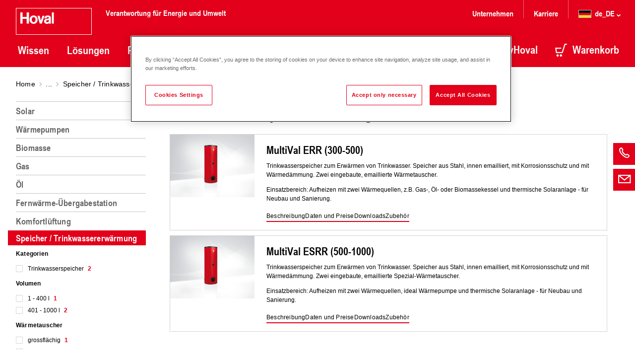

--- FILE ---
content_type: text/html;charset=UTF-8
request_url: https://www.hoval.de/de_DE/Heiztechnik/Speicher-Trinkwassererw%C3%A4rmung/Trinkwasserspeicher-2-Register/c/1_two-coil-dw-storage-tank
body_size: 19003
content:
<!DOCTYPE html>
<html lang="de_DE">
	<head>
		<!-- OneTrust Cookies Consent Notice start -->
	<script type="text/javascript" src="https://cdn.cookielaw.org/consent/aafedfeb-393a-48a5-95b8-c5337db26698/OtAutoBlock.js" ></script>
	<script src="https://cdn.cookielaw.org/scripttemplates/otSDKStub.js" data-document-language="true" type="text/javascript" charset="UTF-8" data-domain-script="aafedfeb-393a-48a5-95b8-c5337db26698" ></script>
	<script type="text/javascript">
	function OptanonWrapper() { }
	</script>
	<!-- OneTrust Cookies Consent Notice end -->
<title>Trinkwasserspeicher 2 Register | Hoval Deutschland</title>

		<meta http-equiv="Content-Type" content="text/html; charset=utf-8" />
<meta http-equiv="X-UA-Compatible" content="IE=edge" />
<meta charset="utf-8" />
<meta name="viewport" content="width=device-width, initial-scale=1, user-scalable=no" />
<meta name="format-detection" content="telephone=no" />
<meta name="theme-color" content="#e2001a" />
<meta name="msapplication-navbutton-color" content="#e2001a" />
<meta name="apple-mobile-web-app-status-bar-style" content="#e2001a" />
<meta name="_csrf" content="9eaff043-2dd7-4a69-89d3-d86cbfd4688c" />
<meta name="keywords" />
<meta name="description" />
<meta name="robots" content="index,follow" />
<link href="/_ui/static/media/favicons/favicon.ico?hash=AAAAAGlfkJM=" rel="shortcut icon" />
        <link href="/_ui/static/media/favicons/favicon.ico?hash=AAAAAGlfkJM=" rel="icon" />
        <link href="/_ui/static/media/favicons/apple-57x57.png?hash=AAAAAGlfkJM=" rel="apple-touch-icon" />
        <link href="/_ui/static/media/favicons/apple-76x76.png?hash=AAAAAGlfkJM=" rel="apple-touch-icon" sizes="76x76" />
        <link href="/_ui/static/media/favicons/apple-120x120.png?hash=AAAAAGlfkJM=" rel="apple-touch-icon" sizes="120x120" />
        <link href="/_ui/static/media/favicons/apple-152x152.png?hash=AAAAAGlfkJM=" rel="apple-touch-icon" sizes="152x152" />
        <link href="/_ui/static/media/favicons/apple-180x180.png?hash=AAAAAGlfkJM=" rel="apple-touch-icon" sizes="180x180" />
        <link href="/_ui/static/media/favicons/android-192x192.png?hash=AAAAAGlfkJM=" rel="icon" sizes="192x192" />
        <link href="/_ui/static/media/favicons/android-128x128.png?hash=AAAAAGlfkJM=" rel="icon" sizes="128x128" />
    <style type="text/css" media="all">
	@font-face{
		font-family: "ArialNarrowBold"; 
		src: url("/_ui/static/font/19ac12d1-da85-4843-9917-844a1364c6fe.eot?#iefix");
		src: url("/_ui/static/font/19ac12d1-da85-4843-9917-844a1364c6fe.eot?#iefix") format("eot"),
		url("/_ui/static/font/6ff14d1e-b564-4d7e-b837-604ffcb37707.woff2") format("woff2"),
		url("/_ui/static/font/4553c2a7-d21e-4186-8d97-c95ff53812b2.woff") format("woff"),
		url("/_ui/static/font/24c2272d-9a3d-42c9-8282-d4e4aaf7bee4.ttf") format("truetype");
	}

	/* LORA v35 */
	/* cyrillic-ext */
	@font-face {
		font-family: 'Lora';
		font-style: italic;
		font-weight: 400 700;
		font-display: swap;
		src: url('/_ui/static/font/lora/v35/lora-v35-cyrillic-ext.woff2') format('woff2');
		unicode-range: U+0460-052F, U+1C80-1C88, U+20B4, U+2DE0-2DFF, U+A640-A69F, U+FE2E-FE2F;
	}
	/* cyrillic */
	@font-face {
		font-family: 'Lora';
		font-style: italic;
		font-weight: 400 700;
		font-display: swap;
		src: url('/_ui/static/font/lora/v35/lora-v35-cyrillic.woff2') format('woff2');
		unicode-range: U+0301, U+0400-045F, U+0490-0491, U+04B0-04B1, U+2116;
	}
	/* math */
	@font-face {
		font-family: 'Lora';
		font-style: italic;
		font-weight: 400 700;
		font-display: swap;
		src: url('/_ui/static/font/lora/v35/lora-v35-math.woff2') format('woff2');
		unicode-range: U+0302-0303, U+0305, U+0307-0308, U+0330, U+0391-03A1, U+03A3-03A9, U+03B1-03C9, U+03D1, U+03D5-03D6, U+03F0-03F1, U+03F4-03F5, U+2034-2037, U+2057, U+20D0-20DC, U+20E1, U+20E5-20EF, U+2102, U+210A-210E, U+2110-2112, U+2115, U+2119-211D, U+2124, U+2128, U+212C-212D, U+212F-2131, U+2133-2138, U+213C-2140, U+2145-2149, U+2190, U+2192, U+2194-21AE, U+21B0-21E5, U+21F1-21F2, U+21F4-2211, U+2213-2214, U+2216-22FF, U+2308-230B, U+2310, U+2319, U+231C-2321, U+2336-237A, U+237C, U+2395, U+239B-23B6, U+23D0, U+23DC-23E1, U+2474-2475, U+25AF, U+25B3, U+25B7, U+25BD, U+25C1, U+25CA, U+25CC, U+25FB, U+266D-266F, U+27C0-27FF, U+2900-2AFF, U+2B0E-2B11, U+2B30-2B4C, U+2BFE, U+FF5B, U+FF5D, U+1D400-1D7FF, U+1EE00-1EEFF;
	}
	/* symbols */
	@font-face {
		font-family: 'Lora';
		font-style: italic;
		font-weight: 400 700;
		font-display: swap;
		src: url('/_ui/static/font/lora/v35/lora-v35-symbols.woff2') format('woff2');
		unicode-range: U+0001-000C, U+000E-001F, U+007F-009F, U+20DD-20E0, U+20E2-20E4, U+2150-218F, U+2190, U+2192, U+2194-2199, U+21AF, U+21E6-21F0, U+21F3, U+2218-2219, U+2299, U+22C4-22C6, U+2300-243F, U+2440-244A, U+2460-24FF, U+25A0-27BF, U+2800-28FF, U+2921-2922, U+2981, U+29BF, U+29EB, U+2B00-2BFF, U+4DC0-4DFF, U+FFF9-FFFB, U+10140-1018E, U+10190-1019C, U+101A0, U+101D0-101FD, U+102E0-102FB, U+10E60-10E7E, U+1D2C0-1D2D3, U+1D2E0-1D37F, U+1F000-1F0FF, U+1F100-1F1AD, U+1F1E6-1F1FF, U+1F30D-1F30F, U+1F315, U+1F31C, U+1F31E, U+1F320-1F32C, U+1F336, U+1F378, U+1F37D, U+1F382, U+1F393-1F39F, U+1F3A7-1F3A8, U+1F3AC-1F3AF, U+1F3C2, U+1F3C4-1F3C6, U+1F3CA-1F3CE, U+1F3D4-1F3E0, U+1F3ED, U+1F3F1-1F3F3, U+1F3F5-1F3F7, U+1F408, U+1F415, U+1F41F, U+1F426, U+1F43F, U+1F441-1F442, U+1F444, U+1F446-1F449, U+1F44C-1F44E, U+1F453, U+1F46A, U+1F47D, U+1F4A3, U+1F4B0, U+1F4B3, U+1F4B9, U+1F4BB, U+1F4BF, U+1F4C8-1F4CB, U+1F4D6, U+1F4DA, U+1F4DF, U+1F4E3-1F4E6, U+1F4EA-1F4ED, U+1F4F7, U+1F4F9-1F4FB, U+1F4FD-1F4FE, U+1F503, U+1F507-1F50B, U+1F50D, U+1F512-1F513, U+1F53E-1F54A, U+1F54F-1F5FA, U+1F610, U+1F650-1F67F, U+1F687, U+1F68D, U+1F691, U+1F694, U+1F698, U+1F6AD, U+1F6B2, U+1F6B9-1F6BA, U+1F6BC, U+1F6C6-1F6CF, U+1F6D3-1F6D7, U+1F6E0-1F6EA, U+1F6F0-1F6F3, U+1F6F7-1F6FC, U+1F700-1F7FF, U+1F800-1F80B, U+1F810-1F847, U+1F850-1F859, U+1F860-1F887, U+1F890-1F8AD, U+1F8B0-1F8B1, U+1F900-1F90B, U+1F93B, U+1F946, U+1F984, U+1F996, U+1F9E9, U+1FA00-1FA6F, U+1FA70-1FA7C, U+1FA80-1FA88, U+1FA90-1FABD, U+1FABF-1FAC5, U+1FACE-1FADB, U+1FAE0-1FAE8, U+1FAF0-1FAF8, U+1FB00-1FBFF;
	}
	/* latin-ext */
	@font-face {
		font-family: 'Lora';
		font-style: italic;
		font-weight: 400 700;
		font-display: swap;
		src: url('/_ui/static/font/lora/v35/lora-v35-latin-ext.woff2') format('woff2');
		unicode-range: U+0100-02AF, U+0304, U+0308, U+0329, U+1E00-1E9F, U+1EF2-1EFF, U+2020, U+20A0-20AB, U+20AD-20C0, U+2113, U+2C60-2C7F, U+A720-A7FF;
	}
	/* latin */
	@font-face {
		font-family: 'Lora';
		font-style: italic;
		font-weight: 400 700;
		font-display: swap;
		src: url('/_ui/static/font/lora/v35/lora-v35-latin.woff2') format('woff2');
		unicode-range: U+0000-00FF, U+0131, U+0152-0153, U+02BB-02BC, U+02C6, U+02DA, U+02DC, U+0304, U+0308, U+0329, U+2000-206F, U+2074, U+20AC, U+2122, U+2191, U+2193, U+2212, U+2215, U+FEFF, U+FFFD;
	}
	/* cyrillic-ext */
	@font-face {
		font-family: 'Lora';
		font-style: normal;
		font-weight: 400 700;
		font-display: swap;
		src: url('/_ui/static/font/lora/v35/lora-v35-cyrillic-ext-2.woff2') format('woff2');
		unicode-range: U+0460-052F, U+1C80-1C88, U+20B4, U+2DE0-2DFF, U+A640-A69F, U+FE2E-FE2F;
	}
	/* cyrillic */
	@font-face {
		font-family: 'Lora';
		font-style: normal;
		font-weight: 400 700;
		font-display: swap;
		src: url('/_ui/static/font/lora/v35/lora-v35-cyrillic-2.woff2') format('woff2');
		unicode-range: U+0301, U+0400-045F, U+0490-0491, U+04B0-04B1, U+2116;
	}
	/* math */
	@font-face {
		font-family: 'Lora';
		font-style: normal;
		font-weight: 400 700;
		font-display: swap;
		src: url('/_ui/static/font/lora/v35/lora-v35-math-2.woff2') format('woff2');
		unicode-range: U+0302-0303, U+0305, U+0307-0308, U+0330, U+0391-03A1, U+03A3-03A9, U+03B1-03C9, U+03D1, U+03D5-03D6, U+03F0-03F1, U+03F4-03F5, U+2034-2037, U+2057, U+20D0-20DC, U+20E1, U+20E5-20EF, U+2102, U+210A-210E, U+2110-2112, U+2115, U+2119-211D, U+2124, U+2128, U+212C-212D, U+212F-2131, U+2133-2138, U+213C-2140, U+2145-2149, U+2190, U+2192, U+2194-21AE, U+21B0-21E5, U+21F1-21F2, U+21F4-2211, U+2213-2214, U+2216-22FF, U+2308-230B, U+2310, U+2319, U+231C-2321, U+2336-237A, U+237C, U+2395, U+239B-23B6, U+23D0, U+23DC-23E1, U+2474-2475, U+25AF, U+25B3, U+25B7, U+25BD, U+25C1, U+25CA, U+25CC, U+25FB, U+266D-266F, U+27C0-27FF, U+2900-2AFF, U+2B0E-2B11, U+2B30-2B4C, U+2BFE, U+FF5B, U+FF5D, U+1D400-1D7FF, U+1EE00-1EEFF;
	}
	/* symbols */
	@font-face {
		font-family: 'Lora';
		font-style: normal;
		font-weight: 400 700;
		font-display: swap;
		src: url('/_ui/static/font/lora/v35/lora-v35-symbols-2.woff2') format('woff2');
		unicode-range: U+0001-000C, U+000E-001F, U+007F-009F, U+20DD-20E0, U+20E2-20E4, U+2150-218F, U+2190, U+2192, U+2194-2199, U+21AF, U+21E6-21F0, U+21F3, U+2218-2219, U+2299, U+22C4-22C6, U+2300-243F, U+2440-244A, U+2460-24FF, U+25A0-27BF, U+2800-28FF, U+2921-2922, U+2981, U+29BF, U+29EB, U+2B00-2BFF, U+4DC0-4DFF, U+FFF9-FFFB, U+10140-1018E, U+10190-1019C, U+101A0, U+101D0-101FD, U+102E0-102FB, U+10E60-10E7E, U+1D2C0-1D2D3, U+1D2E0-1D37F, U+1F000-1F0FF, U+1F100-1F1AD, U+1F1E6-1F1FF, U+1F30D-1F30F, U+1F315, U+1F31C, U+1F31E, U+1F320-1F32C, U+1F336, U+1F378, U+1F37D, U+1F382, U+1F393-1F39F, U+1F3A7-1F3A8, U+1F3AC-1F3AF, U+1F3C2, U+1F3C4-1F3C6, U+1F3CA-1F3CE, U+1F3D4-1F3E0, U+1F3ED, U+1F3F1-1F3F3, U+1F3F5-1F3F7, U+1F408, U+1F415, U+1F41F, U+1F426, U+1F43F, U+1F441-1F442, U+1F444, U+1F446-1F449, U+1F44C-1F44E, U+1F453, U+1F46A, U+1F47D, U+1F4A3, U+1F4B0, U+1F4B3, U+1F4B9, U+1F4BB, U+1F4BF, U+1F4C8-1F4CB, U+1F4D6, U+1F4DA, U+1F4DF, U+1F4E3-1F4E6, U+1F4EA-1F4ED, U+1F4F7, U+1F4F9-1F4FB, U+1F4FD-1F4FE, U+1F503, U+1F507-1F50B, U+1F50D, U+1F512-1F513, U+1F53E-1F54A, U+1F54F-1F5FA, U+1F610, U+1F650-1F67F, U+1F687, U+1F68D, U+1F691, U+1F694, U+1F698, U+1F6AD, U+1F6B2, U+1F6B9-1F6BA, U+1F6BC, U+1F6C6-1F6CF, U+1F6D3-1F6D7, U+1F6E0-1F6EA, U+1F6F0-1F6F3, U+1F6F7-1F6FC, U+1F700-1F7FF, U+1F800-1F80B, U+1F810-1F847, U+1F850-1F859, U+1F860-1F887, U+1F890-1F8AD, U+1F8B0-1F8B1, U+1F900-1F90B, U+1F93B, U+1F946, U+1F984, U+1F996, U+1F9E9, U+1FA00-1FA6F, U+1FA70-1FA7C, U+1FA80-1FA88, U+1FA90-1FABD, U+1FABF-1FAC5, U+1FACE-1FADB, U+1FAE0-1FAE8, U+1FAF0-1FAF8, U+1FB00-1FBFF;
	}
	/* latin-ext */
	@font-face {
		font-family: 'Lora';
		font-style: normal;
		font-weight: 400 700;
		font-display: swap;
		src: url('/_ui/static/font/lora/v35/lora-v35-latin-ext-2.woff2') format('woff2');
		unicode-range: U+0100-02AF, U+0304, U+0308, U+0329, U+1E00-1E9F, U+1EF2-1EFF, U+2020, U+20A0-20AB, U+20AD-20C0, U+2113, U+2C60-2C7F, U+A720-A7FF;
	}
	/* latin */
	@font-face {
		font-family: 'Lora';
		font-style: normal;
		font-weight: 400 700;
		font-display: swap;
		src: url('/_ui/static/font/lora/v35/lora-v35-latin-2.woff2') format('woff2');
		unicode-range: U+0000-00FF, U+0131, U+0152-0153, U+02BB-02BC, U+02C6, U+02DA, U+02DC, U+0304, U+0308, U+0329, U+2000-206F, U+2074, U+20AC, U+2122, U+2191, U+2193, U+2212, U+2215, U+FEFF, U+FFFD;
	}
</style>

<link rel="stylesheet" type="text/css" media="all" href="/_ui/static/cache/hoval.project.min.css?hash=AAAAAGlfkJM=" />
	<script>
		(function(w,d,s,l,i){
			w[l]=w[l]||[];w[l].push({'gtm.start':new Date().getTime(),event:'gtm.js'});
			var f=d.getElementsByTagName(s)[0],
				j=d.createElement(s),
				dl=l!='dataLayer'?'&l='+l:'';
			j.async=true;
			j.src=
				'https://www.googletagmanager.com/gtm.js?id='+i+dl;
			f.parentNode.insertBefore(j,f);
		})(window,document,'script','dataLayer','GTM-W5HCXZ');
	</script>
<link rel="canonical" href="https://www.hoval.de/de_DE/Heiztechnik/Speicher-Trinkwassererw%C3%A4rmung/c/G_storage-tank-domestic-water-heating/" />
		</head>

	<body class="page-ProductGroupPage pageType-CategoryPage template-pages-layout-hovalProductGroupPage  smartedit-page-uid-ProductGroupPage smartedit-page-uuid-eyJpdGVtSWQiOiJQcm9kdWN0R3JvdXBQYWdlIiwiY2F0YWxvZ0lkIjoiSG92RGVDb250ZW50Q2F0YWxvZyIsImNhdGFsb2dWZXJzaW9uIjoiT25saW5lIn0= smartedit-catalog-version-uuid-HovDeContentCatalog/Online blue language-de_DE">
		<noscript>
		<iframe src="https://www.googletagmanager.com/ns.html?id=GTM-W5HCXZ" height="0" width="0" style="display:none;visibility:hidden"></iframe>
	</noscript>
<!-- crawleroff -->
	<header role="banner">
		<div class="o-header" data-t-name="header"><div class="o-header__container js-o-header__container">

	<input type="hidden" name="CSRFToken" value="9eaff043-2dd7-4a69-89d3-d86cbfd4688c"/>

	<a class="a-nav-trigger js-a-nav-trigger" data-t-name="nav-trigger"  aria-label="navigation" href="#o-header__nav"><span class="a-nav-trigger__icon"></span>
</a><div class="o-header__row l-inner">
		<div class="o-header__left">
			<div class="a-logo" data-t-name="logo"><a class="a-logo__link" href="/de_DE/">
<svg id="Layer_1" data-name="Layer 1" xmlns="http://www.w3.org/2000/svg" viewBox="0 0 153 54">
			<defs>
				<style>
					.cls-1 {
						fill: #e2001a;
					}
		
					.cls-2,
					.cls-3 {
						fill: #fff;
					}
		
					.cls-3 {
						fill-rule: evenodd;
					}
				</style>
			</defs>
			<path class="cls-1" d="M.5.5h152v53H.5z" />
			<path class="cls-2" d="M152 1v52H1V1h151m1-1H0v54h153V0z" />
			<path class="cls-3"
				d="M35.8 18.46c-2.38-.07-3.85 2.45-3.85 5.16s1.47 5 3.85 5 3.85-2.29 3.85-5-1.47-5.23-3.85-5.16zm0-3.34c5-.09 8.06 3.83 8.06 8.48S40.75 32 35.8 32s-8.06-3.76-8.06-8.41 3.11-8.59 8.06-8.5zm27.3 9.64c-1.38.19-2.1.91-2.1 1.94a2 2 0 0 0 2 1.94c2.17.09 3.53-1.38 3.55-2.61V24s-3.08.68-3.5.75zm1.42-3.36c2-.42 2-.61 2.08-1.42s-.84-1.52-2.24-1.52-2.8.23-2.76 2.52h-4.06S57.19 15 64 15.14c3.57 0 6.75.89 6.51 5.91v10.44h-4.03v-.75a6 6 0 0 1-4 1.28c-3.13 0-5.7-2.26-5.7-5.07 0-2.52 1.24-4.46 4.81-5 1.26-.23 2.19-.4 2.9-.54zM76.61 9h-4.16v22.49h4.16V9zM50.44 25.53l3.11-9.88h4.18l-5.51 15.84h-4.16l-4.55-15.83h4.3l2.64 9.88zM9 9v22.49h4.51v-9.6h8.34v9.6h4.53V9h-4.54v9h-8.33V9H9z" />
		</svg>
	</a>
<span class="a-logo__claim h-typo-h6--16">Verantwortung für Energie und Umwelt</span>
</div><div class="o-header__nav js-o-header__nav" id="o-header__nav">

				<div class="m-search js-m-search" data-t-name="search" data-search-results-page-url="/de_DE/search?text="><div class="m-search__wrapper" role="search">
	<div class="m-search-bar a-typo-h4" data-t-name="search-bar"><form>
	<div class="a-input-text m-search-bar__field" data-t-name="input-text"><input
			value=""
			type="text"
			class="a-input-text__field js-a-input-text__field m-search-bar__input js-m-search-bar__input"
			name="search"
			id="search"
			autocomplete="off"
			placeholder="Suchen"
			required="true"data-typeahead-url=/de_DE/search/autocomplete?type=content data-typeahead-start=3
		/>
	</div><div class="m-search-bar__actions js-m-search-bar__actions">
		<button class="m-search-bar__clear h-icon h-icon--arrow-right-16 js-m-search-bar__reset" type="reset"
				aria-label="Löschen">
			<span class="a-span m-search-bar__clear-text" data-t-name="span">Löschen</span></button>
		<button class="m-search-bar__button js-m-search-bar__button">
			<span aria-hidden="true" class="m-search-bar__icon h-icon h-icon--search-20"></span>
			<span class="a-span m-search-bar__label" data-t-name="span">Suchen</span></button>
	</div>
</form>


</div><div class="m-search-list" data-t-name="search-list"><div class="m-search-list__wrapper">
	<div class="m-search-list__items js-m-search-list__results state-m-search-list--empty">

	</div>
</div>



<script type="text/x-template-dotjs" class="js-search-list__template" >
	{{? it }}
		<div class="m-search-list__item">
			{{? it.url }}
				{{? it.cluster === 'spareParts' }}
					<a href="{{=it.url}}" class="m-search-list__text">
				{{??}}
					<a href="{{=it.url.replace(/^\/+/g, '')}}" class="m-search-list__text">
				{{?}}
			{{??}}
				<a href="/de_DE/search?text={{=it._query}}" class="m-search-list__text">
			{{?}}
					{{?it.name !== undefined}}
						<span class="m-search-list__name">{{=it.name}}</span>
					{{??}}
						<span class="m-search-list__name">Ergebnis mit "{{=it._query}}" Suchbegriff</span>
					{{?}}
				{{? it.productCode }}
					<span class="m-search-list__number">{{=it.productCode }}</span>
				{{?}}
				</a>
		</div>
	{{?}}
</script>

<script type="text/x-template-dotjs" class="js-search-list__title-template">
	<h4 class='m-search-list__title'>
		{{? it.dataset === 'products' }}
			Produkte
		{{?? it.dataset === 'contents' }}
			Inhalt
		{{?? it.dataset === 'categories' }}
			Kategorien
		{{?? it.dataset === 'schemas' }}
			Systeme
		{{?? it.dataset === 'spareParts' }}
			Ersatzteile und Zubehör
		{{?? it.dataset === 'services' }}
			Services
		{{?}}

		<span> ({{=it.totalItemsForCluster }})</span></h4>
</script>

<script type="text/x-template-dotjs" class="js-search-list__all-results-template">
	<div class="m-search-list__link">
		<a class="a-link a-link--animated m-search-list__link js-m-search-list__link" data-t-name="link" data-t-decorator="animated"  href="javascript:void(0);">Alle Resultate</a></div>
</script>

</div></div>
</div><nav class="m-nav-main js-m-nav-main" data-t-name="nav-main"></nav><nav class="m-nav-main js-m-nav-main" data-t-name="nav-main"><ul class="m-nav-main__list m-nav-main__list--fixed">
	<li class="m-nav-main__item">
			<a class="m-nav-main__item-link js-m-nav-main__item-link" href="/de_DE/wissen">
				Wissen<span aria-hidden="true" class="m-nav-main__item-icon h-icon h-icon--chevron-left-16"></span>
			</a>
			<div class="m-nav-main-dropdown js-m-nav-main-dropdown" data-t-name="nav-main-dropdown"><div class="l-inner">
<a class="m-nav-main-dropdown__back-link js-m-nav-main-dropdown__back-link" href="">
	<span aria-hidden="true" class="m-nav-main-dropdown__back-icon h-icon h-icon--arrow-right-16"></span>
	<span class="a-span" data-t-name="span">Zurück</span></a>
<a href="/de_DE/wissen" class="m-nav-main-dropdown__title">
	Übersicht:&nbsp;Wissen</a>

<ul class="m-nav-main-dropdown__list m-nav-main-dropdown__list--first">
<li data-counter="1" data-columns="1.0">
			<a href="/de_DE/blog" class="m-nav-main-dropdown__link m-nav-main-dropdown__link--1">Blog</a>
		</li>
		</ul>
			<ul class="m-nav-main-dropdown__list m-nav-main-dropdown__list--middle">
		<li data-counter="2" data-columns="1.0">
			<a href="/de_DE/news" class="m-nav-main-dropdown__link m-nav-main-dropdown__link--2">News & Presse</a>
		</li>
		</ul>
			<ul class="m-nav-main-dropdown__list m-nav-main-dropdown__list--middle">
		<li data-counter="3" data-columns="1.0">
			<a href="/de_DE/references" class="m-nav-main-dropdown__link m-nav-main-dropdown__link--3">Referenzen</a>
		</li>
		</ul>
</div>

</div></li>
	<li class="m-nav-main__item">
			<a class="m-nav-main__item-link js-m-nav-main__item-link" href="/de_DE/loesungen">
				Lösungen<span aria-hidden="true" class="m-nav-main__item-icon h-icon h-icon--chevron-left-16"></span>
			</a>
			<div class="m-nav-main-dropdown js-m-nav-main-dropdown" data-t-name="nav-main-dropdown"><div class="l-inner">
<a class="m-nav-main-dropdown__back-link js-m-nav-main-dropdown__back-link" href="">
	<span aria-hidden="true" class="m-nav-main-dropdown__back-icon h-icon h-icon--arrow-right-16"></span>
	<span class="a-span" data-t-name="span">Zurück</span></a>
<a href="/de_DE/loesungen" class="m-nav-main-dropdown__title">
	Übersicht:&nbsp;Lösungen</a>

<ul class="m-nav-main-dropdown__list m-nav-main-dropdown__list--first">
<li data-counter="1" data-columns="4.0">
			<a href="/de_DE/solution/loesungen-einfamilienhaus" class="m-nav-main-dropdown__link m-nav-main-dropdown__link--1">Einfamilienhaus</a>
		</li>
		<li data-counter="2" data-columns="4.0">
			<a href="/de_DE/solution/loesungen-mehrfamilienhaus" class="m-nav-main-dropdown__link m-nav-main-dropdown__link--2">Mehrfamilienhaus</a>
		</li>
		<li data-counter="3" data-columns="4.0">
			<a href="/de_DE/solution/loesungen-hotel" class="m-nav-main-dropdown__link m-nav-main-dropdown__link--3">Hotel</a>
		</li>
		<li data-counter="4" data-columns="4.0">
			<a href="/de_DE/solution/loesungen-buero" class="m-nav-main-dropdown__link m-nav-main-dropdown__link--4">Bürogebäude</a>
		</li>
		</ul>
			<ul class="m-nav-main-dropdown__list m-nav-main-dropdown__list--middle">
		<li data-counter="5" data-columns="4.0">
			<a href="/de_DE/solution/loesungen-schule-sport" class="m-nav-main-dropdown__link m-nav-main-dropdown__link--5">Schule und Sportstätte</a>
		</li>
		<li data-counter="6" data-columns="4.0">
			<a href="/de_DE/solution/loesungen-krankenhaus" class="m-nav-main-dropdown__link m-nav-main-dropdown__link--6">Krankenhaus</a>
		</li>
		<li data-counter="7" data-columns="4.0">
			<a href="/de_DE/solution/loesungen-baumarkt" class="m-nav-main-dropdown__link m-nav-main-dropdown__link--7">Baumarkt</a>
		</li>
		<li data-counter="8" data-columns="4.0">
			<a href="/de_DE/solution/loesungen-lagerhalle" class="m-nav-main-dropdown__link m-nav-main-dropdown__link--8">Lagerhalle und Logistikzentrum</a>
		</li>
		</ul>
			<ul class="m-nav-main-dropdown__list m-nav-main-dropdown__list--middle">
		<li data-counter="9" data-columns="4.0">
			<a href="/de_DE/solution/loesungen-produktionshalle" class="m-nav-main-dropdown__link m-nav-main-dropdown__link--9">Produktionshalle</a>
		</li>
		<li data-counter="10" data-columns="4.0">
			<a href="/de_DE/solution/loesungen-fernwaerme" class="m-nav-main-dropdown__link m-nav-main-dropdown__link--10">Fernwärme</a>
		</li>
		<li data-counter="11" data-columns="4.0">
			<a href="/de_DE/Klimatechnik/K%C3%BChlung-von-Rechenzentren/c/G_climate-technology_data-centres" class="m-nav-main-dropdown__link m-nav-main-dropdown__link--11">Rechenzentrum</a>
		</li>
		</ul>
</div>

</div></li>
	<li class="m-nav-main__item m-nav-tile-navigation">
			<a class="m-nav-main__item-link js-m-nav-main__item-link" href="/de_DE/produkte">
				Produkte<span aria-hidden="true" class="m-nav-main__item-icon h-icon h-icon--chevron-left-16"></span>
			</a>
			<div class="m-nav-main-dropdown m-nav-main-dropdown--tiles js-m-nav-main-dropdown js-m-nav-tiles-dropdown" data-t-name="nav-main-dropdown" data-t-decorator="tiles"><div class="l-inner">
	<a class="m-nav-main-dropdown__back-link js-m-nav-main-dropdown__back-link" href="">
		<span aria-hidden="true" class="m-nav-main-dropdown__back-icon h-icon h-icon--arrow-right-16"></span>
		<span class="a-span" data-t-name="span">Zurück</span></a>
	<ul class="m-nav-main-dropdown__list--left">
		<li>
					<div class="m-navigation-tile" data-t-name="navigation-tile"><div class="m-navigation-tile__wrapper">
    <div class="m-navigation-tile__image">
        <a href="/de_DE/Heiztechnik/Solar/c/G_solar" >
            <span class="a-picturefill" data-t-name="picturefill" data-picture="/medias/Tile-UltraSol2-2019-Kollektor-Belueftung-H0105-Closeup.jpg?context=[base64]|/medias/Tile-UltraSol2-2019-Kollektor-Belueftung-H0105-Closeup.jpg?context=[base64]|/medias/Tile-UltraSol2-2019-Kollektor-Belueftung-H0105-Closeup.jpg?context=[base64]|inheritxinherit|inheritxinherit|inheritxinherit||true|/_ui/static/media/logo-gray.svg"><!-- Fallback content for lack of JS events processing (disabled JS and Smartedit). Same img src as the initial, unqualified source element. -->
	<img src="/medias/Tile-UltraSol2-2019-Kollektor-Belueftung-H0105-Closeup.jpg?context=[base64]" alt="" />
</span></a>
    </div>
    <a class="m-navigation-tile__link" href="/de_DE/Heiztechnik/Solar/c/G_solar" >
        Solar</a>

</div>
</div></li>
			<li>
					<div class="m-navigation-tile" data-t-name="navigation-tile"><div class="m-navigation-tile__wrapper">
    <div class="m-navigation-tile__image">
        <a href="/de_DE/Heiztechnik/W%C3%A4rmepumpen/c/G_heat-pump" >
            <span class="a-picturefill" data-t-name="picturefill" data-picture="/medias/Tile-BelariaS-Axialvent-CloseUp.jpg?context=[base64]|/medias/Tile-BelariaS-Axialvent-CloseUp.jpg?context=[base64]|/medias/Tile-BelariaS-Axialvent-CloseUp.jpg?context=[base64]|inheritxinherit|inheritxinherit|inheritxinherit||true|/_ui/static/media/logo-gray.svg"><!-- Fallback content for lack of JS events processing (disabled JS and Smartedit). Same img src as the initial, unqualified source element. -->
	<img src="/medias/Tile-BelariaS-Axialvent-CloseUp.jpg?context=[base64]" alt="" />
</span></a>
    </div>
    <a class="m-navigation-tile__link" href="/de_DE/Heiztechnik/W%C3%A4rmepumpen/c/G_heat-pump" >
        Wärmepumpen</a>

</div>
</div></li>
			<li>
					<div class="m-navigation-tile" data-t-name="navigation-tile"><div class="m-navigation-tile__wrapper">
    <div class="m-navigation-tile__image">
        <a href="/de_DE/Heiztechnik/Biomasse/c/G_biomass" >
            <span class="a-picturefill" data-t-name="picturefill" data-picture="/medias/Tile-BioLyt-Brenner-CloseUp.jpg?context=[base64]|/medias/Tile-BioLyt-Brenner-CloseUp.jpg?context=[base64]|/medias/Tile-BioLyt-Brenner-CloseUp.jpg?context=[base64]|inheritxinherit|inheritxinherit|inheritxinherit||true|/_ui/static/media/logo-gray.svg"><!-- Fallback content for lack of JS events processing (disabled JS and Smartedit). Same img src as the initial, unqualified source element. -->
	<img src="/medias/Tile-BioLyt-Brenner-CloseUp.jpg?context=[base64]" alt="" />
</span></a>
    </div>
    <a class="m-navigation-tile__link" href="/de_DE/Heiztechnik/Biomasse/c/G_biomass" >
        Biomasse</a>

</div>
</div></li>
			<li>
					<div class="m-navigation-tile" data-t-name="navigation-tile"><div class="m-navigation-tile__wrapper">
    <div class="m-navigation-tile__image">
        <a href="/de_DE/Heiztechnik/Gas/c/G_gas" >
            <span class="a-picturefill" data-t-name="picturefill" data-picture="/medias/Tile-aluFer-CloseUp.jpg?context=[base64]|/medias/Tile-aluFer-CloseUp.jpg?context=[base64]|/medias/Tile-aluFer-CloseUp.jpg?context=[base64]|inheritxinherit|inheritxinherit|inheritxinherit||true|/_ui/static/media/logo-gray.svg"><!-- Fallback content for lack of JS events processing (disabled JS and Smartedit). Same img src as the initial, unqualified source element. -->
	<img src="/medias/Tile-aluFer-CloseUp.jpg?context=[base64]" alt="" />
</span></a>
    </div>
    <a class="m-navigation-tile__link" href="/de_DE/Heiztechnik/Gas/c/G_gas" >
        Gas</a>

</div>
</div></li>
			<li>
					<div class="m-navigation-tile" data-t-name="navigation-tile"><div class="m-navigation-tile__wrapper">
    <div class="m-navigation-tile__image">
        <a href="/de_DE/Heiztechnik/%C3%96l/c/G_oil" >
            <span class="a-picturefill" data-t-name="picturefill" data-picture="/medias/Tile-Oil-UltraOil-CloseUp-2013.jpg?context=[base64]|/medias/Tile-Oil-UltraOil-CloseUp-2013.jpg?context=[base64]|/medias/Tile-Oil-UltraOil-CloseUp-2013.jpg?context=[base64]|inheritxinherit|inheritxinherit|inheritxinherit||true|/_ui/static/media/logo-gray.svg"><!-- Fallback content for lack of JS events processing (disabled JS and Smartedit). Same img src as the initial, unqualified source element. -->
	<img src="/medias/Tile-Oil-UltraOil-CloseUp-2013.jpg?context=[base64]" alt="" />
</span></a>
    </div>
    <a class="m-navigation-tile__link" href="/de_DE/Heiztechnik/%C3%96l/c/G_oil" >
        Öl</a>

</div>
</div></li>
			<li>
					<div class="m-navigation-tile" data-t-name="navigation-tile"><div class="m-navigation-tile__wrapper">
    <div class="m-navigation-tile__image">
        <a href="/de_DE/Heiztechnik/Fernw%C3%A4rme-%C3%9Cbergabestation/c/G_district-heating" >
            <span class="a-picturefill" data-t-name="picturefill" data-picture="/medias/Tile-Waermetauscher-CloseUp.jpg?context=[base64]|/medias/Tile-Waermetauscher-CloseUp.jpg?context=[base64]|/medias/Tile-Waermetauscher-CloseUp.jpg?context=[base64]|inheritxinherit|inheritxinherit|inheritxinherit||true|/_ui/static/media/logo-gray.svg"><!-- Fallback content for lack of JS events processing (disabled JS and Smartedit). Same img src as the initial, unqualified source element. -->
	<img src="/medias/Tile-Waermetauscher-CloseUp.jpg?context=[base64]" alt="" />
</span></a>
    </div>
    <a class="m-navigation-tile__link" href="/de_DE/Heiztechnik/Fernw%C3%A4rme-%C3%9Cbergabestation/c/G_district-heating" >
        Fernwärme</a>

</div>
</div></li>
			<li>
					<div class="m-navigation-tile" data-t-name="navigation-tile"><div class="m-navigation-tile__wrapper">
    <div class="m-navigation-tile__image">
        <a href="/de_DE/Heiztechnik/Komfortl%C3%BCftung/c/G_comfort-ventilation" >
            <span class="a-picturefill" data-t-name="picturefill" data-picture="/medias/Tile-HomeVent-CloseUp.jpg?context=[base64]|/medias/Tile-HomeVent-CloseUp.jpg?context=[base64]|/medias/Tile-HomeVent-CloseUp.jpg?context=[base64]|inheritxinherit|inheritxinherit|inheritxinherit||true|/_ui/static/media/logo-gray.svg"><!-- Fallback content for lack of JS events processing (disabled JS and Smartedit). Same img src as the initial, unqualified source element. -->
	<img src="/medias/Tile-HomeVent-CloseUp.jpg?context=[base64]" alt="" />
</span></a>
    </div>
    <a class="m-navigation-tile__link" href="/de_DE/Heiztechnik/Komfortl%C3%BCftung/c/G_comfort-ventilation" >
        Komfortlüftung</a>

</div>
</div></li>
			<li>
					<div class="m-navigation-tile" data-t-name="navigation-tile"><div class="m-navigation-tile__wrapper">
    <div class="m-navigation-tile__image">
        <a href="/de_DE/Heiztechnik/Speicher-Trinkwassererw%C3%A4rmung/c/G_storage-tank-domestic-water-heating" >
            <span class="a-picturefill" data-t-name="picturefill" data-picture="/medias/Tile-Wassererwaermer-CloseUp.jpg?context=[base64]|/medias/Tile-Wassererwaermer-CloseUp.jpg?context=[base64]|/medias/Tile-Wassererwaermer-CloseUp.jpg?context=[base64]|inheritxinherit|inheritxinherit|inheritxinherit||true|/_ui/static/media/logo-gray.svg"><!-- Fallback content for lack of JS events processing (disabled JS and Smartedit). Same img src as the initial, unqualified source element. -->
	<img src="/medias/Tile-Wassererwaermer-CloseUp.jpg?context=[base64]" alt="" />
</span></a>
    </div>
    <a class="m-navigation-tile__link" href="/de_DE/Heiztechnik/Speicher-Trinkwassererw%C3%A4rmung/c/G_storage-tank-domestic-water-heating" >
        Speicher / Trinkwassererwärmung</a>

</div>
</div></li>
			<li>
					<div class="m-navigation-tile" data-t-name="navigation-tile"><div class="m-navigation-tile__wrapper">
    <div class="m-navigation-tile__image">
        <a href="/de_DE/Heiztechnik/Regelung/c/G_control-system" >
            <span class="a-picturefill" data-t-name="picturefill" data-picture="/medias/Tile-Regelung-TopTronicE-WEZ-74009.jpg?context=[base64]|/medias/Tile-Regelung-TopTronicE-WEZ-74009.jpg?context=[base64]|/medias/Tile-Regelung-TopTronicE-WEZ-74009.jpg?context=[base64]|inheritxinherit|inheritxinherit|inheritxinherit||true|/_ui/static/media/logo-gray.svg"><!-- Fallback content for lack of JS events processing (disabled JS and Smartedit). Same img src as the initial, unqualified source element. -->
	<img src="/medias/Tile-Regelung-TopTronicE-WEZ-74009.jpg?context=[base64]" alt="" />
</span></a>
    </div>
    <a class="m-navigation-tile__link" href="/de_DE/Heiztechnik/Regelung/c/G_control-system" >
        Regelung</a>

</div>
</div></li>
			<li>
					<div class="m-navigation-tile" data-t-name="navigation-tile"><div class="m-navigation-tile__wrapper">
    <div class="m-navigation-tile__image">
        <a href="/de_DE/Heiztechnik/Diverse-Systemkomponenten/c/G_various-system-components" >
            <span class="a-picturefill" data-t-name="picturefill" data-picture="/medias/Tile-Solar-Armaturengruppe-Closeup-1202.jpg?context=[base64]|/medias/Tile-Solar-Armaturengruppe-Closeup-1202.jpg?context=[base64]|/medias/Tile-Solar-Armaturengruppe-Closeup-1202.jpg?context=[base64]|inheritxinherit|inheritxinherit|inheritxinherit||true|/_ui/static/media/logo-gray.svg"><!-- Fallback content for lack of JS events processing (disabled JS and Smartedit). Same img src as the initial, unqualified source element. -->
	<img src="/medias/Tile-Solar-Armaturengruppe-Closeup-1202.jpg?context=[base64]" alt="" />
</span></a>
    </div>
    <a class="m-navigation-tile__link" href="/de_DE/Heiztechnik/Diverse-Systemkomponenten/c/G_various-system-components" >
        Diverse Systemkomponenten</a>

</div>
</div></li>
			<li>
					<div class="m-navigation-tile" data-t-name="navigation-tile"><div class="m-navigation-tile__wrapper">
    <div class="m-navigation-tile__image">
        <a href="/de_DE/Heiztechnik/Umw%C3%A4lzpumpen/c/G_circulating-pumps" >
            <span class="a-picturefill" data-t-name="picturefill" data-picture="/medias/Tile-Umw-lzpumpe-CloseUp.jpg?context=[base64]|/medias/Tile-Umw-lzpumpe-CloseUp.jpg?context=[base64]|/medias/Tile-Umw-lzpumpe-CloseUp.jpg?context=[base64]|inheritxinherit|inheritxinherit|inheritxinherit||true|/_ui/static/media/logo-gray.svg"><!-- Fallback content for lack of JS events processing (disabled JS and Smartedit). Same img src as the initial, unqualified source element. -->
	<img src="/medias/Tile-Umw-lzpumpe-CloseUp.jpg?context=[base64]" alt="" />
</span></a>
    </div>
    <a class="m-navigation-tile__link" href="/de_DE/Heiztechnik/Umw%C3%A4lzpumpen/c/G_circulating-pumps" >
        Umwälzpumpen</a>

</div>
</div></li>
			<li>
					<div class="m-navigation-tile" data-t-name="navigation-tile"><div class="m-navigation-tile__wrapper">
    <div class="m-navigation-tile__image">
        <a href="/de_DE/Klimatechnik/Hallenklima-Systeme/c/G_climate-technology_ventilation-heating-cooling" >
            <span class="a-picturefill" data-t-name="picturefill" data-picture="/medias/Tile-RoofVent-R.jpg?context=[base64]|/medias/Tile-RoofVent-R.jpg?context=[base64]|/medias/Tile-RoofVent-R.jpg?context=[base64]|inheritxinherit|inheritxinherit|inheritxinherit||true|/_ui/static/media/logo-gray.svg"><!-- Fallback content for lack of JS events processing (disabled JS and Smartedit). Same img src as the initial, unqualified source element. -->
	<img src="/medias/Tile-RoofVent-R.jpg?context=[base64]" alt="" />
</span></a>
    </div>
    <a class="m-navigation-tile__link" href="/de_DE/Klimatechnik/Hallenklima-Systeme/c/G_climate-technology_ventilation-heating-cooling" >
        Hallenklima-Systeme</a>

</div>
</div></li>
			<li>
					<div class="m-navigation-tile" data-t-name="navigation-tile"><div class="m-navigation-tile__wrapper">
    <div class="m-navigation-tile__image">
        <a href="/de_DE/Klimatechnik/K%C3%BChlung-von-Rechenzentren/c/G_climate-technology_data-centres" >
            <span class="a-picturefill" data-t-name="picturefill" data-picture="/medias/Tile-ServeLine-K-hlung.jpg?context=[base64]|/medias/Tile-ServeLine-K-hlung.jpg?context=[base64]|/medias/Tile-ServeLine-K-hlung.jpg?context=[base64]|inheritxinherit|inheritxinherit|inheritxinherit||true|/_ui/static/media/logo-gray.svg"><!-- Fallback content for lack of JS events processing (disabled JS and Smartedit). Same img src as the initial, unqualified source element. -->
	<img src="/medias/Tile-ServeLine-K-hlung.jpg?context=[base64]" alt="" />
</span></a>
    </div>
    <a class="m-navigation-tile__link" href="/de_DE/Klimatechnik/K%C3%BChlung-von-Rechenzentren/c/G_climate-technology_data-centres" >
        Kühlung von Rechenzentren</a>

</div>
</div></li>
			<li>
					<div class="m-navigation-tile" data-t-name="navigation-tile"><div class="m-navigation-tile__wrapper">
    <div class="m-navigation-tile__image">
        <a href="https://www.hoval-energyrecovery.com/"  target="_blank">
            <span class="a-picturefill" data-t-name="picturefill" data-picture="/medias/Tile-energy-recovery-product-parade.jpg?context=[base64]|/medias/Tile-energy-recovery-product-parade.jpg?context=[base64]|/medias/Tile-energy-recovery-product-parade.jpg?context=[base64]|inheritxinherit|inheritxinherit|inheritxinherit||true|/_ui/static/media/logo-gray.svg"><!-- Fallback content for lack of JS events processing (disabled JS and Smartedit). Same img src as the initial, unqualified source element. -->
	<img src="/medias/Tile-energy-recovery-product-parade.jpg?context=[base64]" alt="" />
</span></a>
    </div>
    <a class="m-navigation-tile__link" href="https://www.hoval-energyrecovery.com/"  target="_blank">
        Energierückgewinnung</a>

</div>
</div></li>
			</ul>
	<ul class="m-nav-main-dropdown__list--right">
		<li>
					<div class="m-navigation-tile" data-t-name="navigation-tile"><div class="m-navigation-tile__wrapper">
    <div class="m-navigation-tile__image">
        <a href="https://www.hoval.de/de_DE/Systemtechnik" >
            <span class="a-picturefill" data-t-name="picturefill" data-picture="/medias/Systemtechnik-Kachelbild-Vorlage-v2.jpg?context=[base64]|/medias/Systemtechnik-Kachelbild-Vorlage-v2.jpg?context=[base64]|/medias/Systemtechnik-Kachelbild-Vorlage-v2.jpg?context=[base64]|inheritxinherit|inheritxinherit|inheritxinherit||true|/_ui/static/media/logo-gray.svg"><!-- Fallback content for lack of JS events processing (disabled JS and Smartedit). Same img src as the initial, unqualified source element. -->
	<img src="/medias/Systemtechnik-Kachelbild-Vorlage-v2.jpg?context=[base64]" alt="" />
</span></a>
    </div>
    <a class="m-navigation-tile__link" href="https://www.hoval.de/de_DE/Systemtechnik" >
        Systemtechnik</a>

</div>
</div></li>
			<li>
					<div class="m-navigation-tile" data-t-name="navigation-tile"><div class="m-navigation-tile__wrapper">
    <div class="m-navigation-tile__image">
        <a href="/de_DE/schnellbestellung" >
            <span class="a-picturefill" data-t-name="picturefill" data-picture="/medias/MyHoval-Kachelbild-Vorlage-v4-de.jpg?context=[base64]|/medias/MyHoval-Kachelbild-Vorlage-v4-de.jpg?context=[base64]|/medias/MyHoval-Kachelbild-Vorlage-v4-de.jpg?context=[base64]|inheritxinherit|inheritxinherit|inheritxinherit||true|/_ui/static/media/logo-gray.svg"><!-- Fallback content for lack of JS events processing (disabled JS and Smartedit). Same img src as the initial, unqualified source element. -->
	<img src="/medias/MyHoval-Kachelbild-Vorlage-v4-de.jpg?context=[base64]" alt="" />
</span></a>
    </div>
    <a class="m-navigation-tile__link" href="/de_DE/schnellbestellung" >
        Schnellbestellung</a>

</div>
</div></li>
			<li>
					<div class="m-navigation-tile" data-t-name="navigation-tile"><div class="m-navigation-tile__wrapper">
    <div class="m-navigation-tile__image">
        <a href="/de_DE/Filter" >
            <span class="a-picturefill" data-t-name="picturefill" data-picture="/medias/HomeVent-5T5V1789-technorotisch.jpg?context=[base64]|/medias/HomeVent-5T5V1789-technorotisch.jpg?context=[base64]|/medias/HomeVent-5T5V1789-technorotisch.jpg?context=[base64]|inheritxinherit|inheritxinherit|inheritxinherit||true|/_ui/static/media/logo-gray.svg"><!-- Fallback content for lack of JS events processing (disabled JS and Smartedit). Same img src as the initial, unqualified source element. -->
	<img src="/medias/HomeVent-5T5V1789-technorotisch.jpg?context=[base64]" alt="" />
</span></a>
    </div>
    <a class="m-navigation-tile__link" href="/de_DE/Filter" >
        HomeVent<span class="o-richtext__register h-icon h-icon--register-5"></span> Filter</a>

</div>
</div></li>
			<li>
					<div class="m-navigation-tile" data-t-name="navigation-tile"><div class="m-navigation-tile__wrapper">
    <div class="m-navigation-tile__image">
        <a href="/de_DE/blaetterkatalog" >
            <span class="a-picturefill" data-t-name="picturefill" data-picture="/medias/Blaetterkatalog-2019-CH-v2A-web-only.jpg?context=[base64]|/medias/Blaetterkatalog-2019-CH-v2A-web-only.jpg?context=[base64]|/medias/Blaetterkatalog-2019-CH-v2A-web-only.jpg?context=[base64]|inheritxinherit|inheritxinherit|inheritxinherit||true|/_ui/static/media/logo-gray.svg"><!-- Fallback content for lack of JS events processing (disabled JS and Smartedit). Same img src as the initial, unqualified source element. -->
	<img src="/medias/Blaetterkatalog-2019-CH-v2A-web-only.jpg?context=[base64]" alt="" />
</span></a>
    </div>
    <a class="m-navigation-tile__link" href="/de_DE/blaetterkatalog" >
        Blätterkatalog</a>

</div>
</div></li>
			<li>
					<div class="m-navigation-tile" data-t-name="navigation-tile"><div class="m-navigation-tile__wrapper">
    <div class="m-navigation-tile__image">
        <a href="https://www.hoval.de/de_DE/sparepartsearch" >
            <span class="a-picturefill" data-t-name="picturefill" data-picture="/medias/HoLI-2025-Logistik-Ersatzteillager-760A1468.jpg?context=[base64]|/medias/HoLI-2025-Logistik-Ersatzteillager-760A1468.jpg?context=[base64]|/medias/HoLI-2025-Logistik-Ersatzteillager-760A1468.jpg?context=[base64]|inheritxinherit|inheritxinherit|inheritxinherit||true|/_ui/static/media/logo-gray.svg"><!-- Fallback content for lack of JS events processing (disabled JS and Smartedit). Same img src as the initial, unqualified source element. -->
	<img src="/medias/HoLI-2025-Logistik-Ersatzteillager-760A1468.jpg?context=[base64]" alt="" />
</span></a>
    </div>
    <a class="m-navigation-tile__link" href="https://www.hoval.de/de_DE/sparepartsearch" >
        Ersatzteile</a>

</div>
</div></li>
			</ul>
</div>

</div></li>
	<li class="m-nav-main__item">
			<a class="m-nav-main__item-link js-m-nav-main__item-link" href="/de_DE/services">
				Services<span aria-hidden="true" class="m-nav-main__item-icon h-icon h-icon--chevron-left-16"></span>
			</a>
			<div class="m-nav-main-dropdown js-m-nav-main-dropdown" data-t-name="nav-main-dropdown"><div class="l-inner">
<a class="m-nav-main-dropdown__back-link js-m-nav-main-dropdown__back-link" href="">
	<span aria-hidden="true" class="m-nav-main-dropdown__back-icon h-icon h-icon--arrow-right-16"></span>
	<span class="a-span" data-t-name="span">Zurück</span></a>
<a href="/de_DE/services" class="m-nav-main-dropdown__title">
	Übersicht:&nbsp;Services</a>

<ul class="m-nav-main-dropdown__list m-nav-main-dropdown__list--first">
<li data-counter="1" data-columns="3.0">
			<a href="https://www.hoval.de/de_DE/Service-%C3%9Cbersicht/Service_Uebersicht" class="m-nav-main-dropdown__link m-nav-main-dropdown__link--1">Kundendienst</a>
		</li>
		<li data-counter="2" data-columns="3.0">
			<a href="/de_DE/beratung-planung" class="m-nav-main-dropdown__link m-nav-main-dropdown__link--2">Beratung und Planung</a>
		</li>
		<li data-counter="3" data-columns="3.0">
			<a href="/de_DE/download" class="m-nav-main-dropdown__link m-nav-main-dropdown__link--3">Download</a>
		</li>
		</ul>
			<ul class="m-nav-main-dropdown__list m-nav-main-dropdown__list--middle">
		<li data-counter="4" data-columns="3.0">
			<a href="/de_DE/energiesparrechner" class="m-nav-main-dropdown__link m-nav-main-dropdown__link--4">Energiesparrechner</a>
		</li>
		<li data-counter="5" data-columns="3.0">
			<a href="/de_DE/blog/foerderungen-nach-beg" class="m-nav-main-dropdown__link m-nav-main-dropdown__link--5">Förderprogramm Blog</a>
		</li>
		<li data-counter="6" data-columns="3.0">
			<a href="/de_DE/services-experten-toolbox" class="m-nav-main-dropdown__link m-nav-main-dropdown__link--6">Hoval-Toolbox für Experten</a>
		</li>
		</ul>
			<ul class="m-nav-main-dropdown__list m-nav-main-dropdown__list--middle">
		<li data-counter="7" data-columns="3.0">
			<a href="/de_DE/Videoanleitung-Regelung-TopTronic" class="m-nav-main-dropdown__link m-nav-main-dropdown__link--7" target="_blank">TopTronic E Videoanleitung</a>
		</li>
		<li data-counter="8" data-columns="3.0">
			<a href="/de_DE/partner-finder" class="m-nav-main-dropdown__link m-nav-main-dropdown__link--8">Partnerfinder</a>
		</li>
		<li data-counter="9" data-columns="3.0">
			<a href="/de_DE/hoval-integrate-landing-page" class="m-nav-main-dropdown__link m-nav-main-dropdown__link--9">Hoval Integrate</a>
		</li>
		</ul>
</div>

</div></li>
	</ul>
</nav><div class="m-nav-service" data-t-name="nav-service"><ul class="m-nav-service__list">
	<li class="m-nav-service__list-item">
			<a href="/de_DE/unternehmen" class="m-nav-service__link h-typo-h6--16">
				Unternehmen</a>
		</li>
	<li class="m-nav-service__list-item">
			<a href="/de_DE/karriere" class="m-nav-service__link h-typo-h6--16">
				Karriere</a>
		</li>
	<li class="m-nav-service__list-item m-nav-service__list-item--no-border">
			<a class="a-language-trigger m-nav-service__link h-typo-h6--16" data-t-name="language-trigger"><img class="a-language-trigger__flag" src="/_ui/static/media/flags/flag-de@2x.png" alt="Flag DE" />
	<span class="a-language-trigger__label ">de_DE</span>
<span class="a-language-trigger__icon h-icon h-icon--chevron-down-5"></span>

</a><a class="m-overlay  js-m-overlay" data-t-name="overlay"  data-items=".h-overlay-language-selector" href="#overlay" data-label-back="Zurück" data-trigger=".a-language-trigger" style="display:none"></a><div class="state-m-overlay__content--hidden h-overlay-language-selector">
				<div class="m-language-selector" data-t-name="language-selector"><section class="l-inner">

	<div class="g-row">
		<div class="g-col">
			<div class="m-language-selector__wrapper js-m-language-selector__wrapper" data-m-language-selector-api="/de_DE/language-switch">
				<h2 class="m-language-selector__title h-typo-h1">
					Wählen Sie Ihr Land</h2>
				<div class="m-language-selector__list-wrapper js-m-language-selector__list-wrapper">
				</div>
				<div class="m-language-selector__global-wrapper js-m-language-selector__global-wrapper">
				</div>
			</div>
		</div>
	</div>
</section>
</div></div>
		</li>
	</ul>
</div></div>
		</div>
		<div class="o-header__right">
			<a class="a-search-trigger" data-t-name="search-trigger"><span class="a-search-trigger__open">
	<span aria-hidden="true" class="a-search-trigger__icon h-icon h-icon--search-36"></span>
	<span class="a-span a-search-trigger__label h-typo-h4" data-t-name="span">Suche</span></span>
<span class="a-search-trigger__close">
	<span aria-hidden="true" class="a-search-trigger__icon h-icon h-icon--close-16"></span>
	<span class="a-span a-search-trigger__label h-typo-h4" data-t-name="span">Suche schließen</span></span>
</a><span class="a-nav-user-trigger" data-t-name="nav-user-trigger"><a href="/de_DE/my-hoval" class="a-nav-user-trigger__link">
			<span aria-hidden="true" class="a-nav-user-trigger__icon h-icon h-icon--profile-36"></span>
			<span class="a-span a-nav-user-trigger__label h-typo-h4" data-t-name="span">myHoval</span></a>
	</span><a class="a-cart js-cart-preview-reload-link h-no-print" data-t-name="cart"  href="/de_DE/cart"><div class="hidden a-cart__items">
	<span class="a-cart__items-number">0</span>
</div>

<span aria-hidden="true" class="a-cart__icon h-icon h-icon--cart-36"></span>
<span class="a-span a-cart__label" data-t-name="span">Warenkorb</span></a><div class="m-cart-preview m-cart-preview" data-t-name="cart-preview" data-mini-cart-url="/de_DE/cart/miniCart"><div class="m-cart-preview__wrapper js-m-cart-preview_wrapper">
</div>

<!-- requires styling -->
<script type="text/x-template-dotjs" class="js-m-cart-preview__line-item-tpl">
	<div class="l-inner">
		<div class="g-row">
			{{? it.entries == null || it.entries.length == 0}}
				<div class="group-richtext">
					<p class="m-cart-list__empty-cart">
						Ihr Warenkorb ist im Moment leer. Durchstöbern Sie unsere <a href="/de_DE/products" class="a-link a-link--animated">Produkte</a>, um Ihren Einkauf zu beginnen.</p>
				</div>
			{{??}}

				<div class="m-slider m-slider--minicart-template m-slider-minicart" data-t-name="slider" data-t-decorator="minicart-template"><div class="m-slider__slider-wrapper">
	<span class="m-slider__slide-prev js-slider__slide-prev">
		<i class="m-slider__slide-prev-icon h-icon h-icon--chevron-right-16"></i>
	</span>
	<div class="m-slider__slider js-slider__slider">
		{{~it.entries :entry:index}}
			<div class="m-slider__slider-item js-slider__slider-item">
				<div class="m-product-line-item-order m-product-line-item-order--cart-preview-product-template m-product-carousel__slider-item" data-t-name="product-line-item-order" data-t-decorator="cart-preview-product-template">

{{var product = entry.product;}}
<div class="l-inner">
	<div class="g-row">
		<div class="g-col">
			<div class="m-cart-preview__item">
				<span class="a-picturefill m-cart-preview__image">
					{{? product.imageMap != null && product.imageMap['max195xmax147'] && product.imageMap['max195xmax147'].url && product.imageMap['max195xmax147'].url.indexOf("notavailable") == '-1'}}
						<img src="{{? product.imageMap['max195xmax147'] }}{{=product.imageMap['max195xmax147'].url}}{{?}}" alt="{{=product.formattedName}}" />
					{{??}}
						<img src="/_ui/static/media/logo-gray.svg" class="m-cart-preview__image--fallback" alt="{{=product.formattedName}}" />
					{{?}}
				</span>
				<div class="m-cart-preview__item-descripton">
					<p class="a-p m-cart-preview__product-name" data-t-name="p">{{=product.formattedName}}</p><div class="m-cart-preview__product-code">
						<div class="m-cart-preview__code">
							{{=product.code}}
						</div>

									<span class="m-cart-preview__product-quantity">
										Menge: {{=entry.quantity}}
									</span>
						&nbsp;&nbsp;|&nbsp;&nbsp;
						<a href="#" class="js-m-cart-preview__remove" data-quantity="{{=entry.quantity}}" data-entry-number="{{=entry.entryNumber}}">
							Löschen</a>
					</div>
				</div>
				{{? entry.totalBasePrice }}
					<span class="a-price m-cart-preview__total-price">
						{{? entry.totalBasePrice.currencyIso }}
							
						{{?}}
					</span>
				{{?}}
			</div>
		</div>
	</div>
</div>
</div></div>
		{{~}}
	</div>
	<span class="m-slider__slide-next js-slider__slide-next">
		<i class="m-slider__slide-next-icon h-icon h-icon--chevron-left-16"></i>
	</span>
</div>
</div>

				{{? it.totalPriceWithoutDiscounts }}
					<span class="a-price m-cart-preview__total-price">
						{{? it.totalPriceWithoutDiscounts.currencyIso }}
							
						{{?}}
					</span>
				{{?}}
			{{?}}
		</div>
		{{? it.entries != null && it.entries.length > 0}}
			<div class="g-row">
				<div class="g-col">
					<div class="m-global-message m-global-message--content m-cart-preview__message" data-t-name="global-message" data-t-decorator="content"  data-m-global-message-auto-hide="false"><div class="l-inner m-global-message__wrapper m-global-message__wrapper--info-light">
	<p class="a-p m-global-message__title js-m-global-message__title" data-t-name="p"></p><div class="m-global-message__content">
		<div class="o-richtext" data-t-name="richtext">Listenpreise werden angezeigt.</div><div class="o-richtext js-m-global-message__dynamic-content"></div>

		</div>
</div>
</div></div>
			</div>
		{{?}}
		<div class="g-row h-text-center">
			<a class="a-button a-button--primary a-button--l  " data-t-name="button" data-t-decorator="primary"  href="/de_DE/cart" role="button"><span class="a-button__text js-a-button__text">
	Zum Warenkorb</span>

<span class="a-button__icon a-button__icon--end h-icon h-icon--arrow-right-36 js-a-button__icon--end"></span>
</a></div>
	</div>
</script>
</div></div>
	</div>
</div>
<div class="m-nav-main__overlay js-m-nav-main__overlay"></div>

<div class="m-add-to-cart-overlay" data-t-name="add-to-cart-overlay"><div class="m-quick-entry m-global-message m-quick-entry__global-message-wrapper js-m-quick-entry__global-message-wrapper"
	 data-successor-button="Zum Nachfolgerprodukt"
	 data-not-available="Nicht mehr bestellbar"
	 data-not-yet-available="Derzeit noch nicht bestellbar"
	 data-csrf-token="9eaff043-2dd7-4a69-89d3-d86cbfd4688c">
    <div class="m-quick-entry__global-message-inner">
		<div class="m-quick-entry__global-message-block">
			<a href="#" class="m-global-message-wrapper__close m-global-message-wrapper__quick-entry-close js-m-global-message-wrapper__quick-entry-close">
				<span class="h-icon h-icon--close-16"></span>
			</a>

			<div class="m-global-message m-global-message--quick-entry-info js-m-global-message__added-to-cart-error-quick state-m-global-message--hidden" data-t-name="global-message" data-t-decorator="quick-entry-info"  data-m-global-message-auto-hide="false"><div class="l-inner m-global-message__wrapper m-global-message__wrapper--error js-m-global-message__wrapper">
	<a href="#" class="m-global-message__close js-m-global-message__close">
		<span class="h-icon h-icon--close-16"></span>
	</a>

	<p class="a-p m-global-message__title js-m-global-message__title" data-t-name="p"></p><div class="m-global-message__content">
		<p class="a-p js-global-message__text" data-t-name="p">Es ist ein Fehler aufgetreten, während Sie Produkte zum Warenkorb hinzugefügt haben. Bitte versuchen Sie es später erneut.</p></div>
</div>
</div><div class="m-global-message m-global-message--quick-entry-success js-m-global-message--quick-entry-success state-m-global-message--hidden" data-t-name="global-message" data-t-decorator="quick-entry-success"  data-m-global-message-auto-hide="false"><div class="l-inner m-global-message__wrapper m-global-message__wrapper--quick-entry m-global-message__wrapper--quick-entry-success js-m-global-message__wrapper--quick-entry-success">
	<div class="m-global-message__content">
		<div class="m-global-message__title-wrapper">
			<span class="h-icon h-icon--check-16"></span>
			<p class="a-p m-global-message__title--quick-entry" data-t-name="p">Folgende Artikel wurden in den Warenkorb gelegt:</p></div>
		<div class="m-global-message__content--main"></div>
		<div class="m-global-message__button-wrapper">
			<button class="a-button a-button--primary a-button--m m-global-message__button-wrapper__next js-m-global-message-wrapper__quick-entry-close " data-t-name="button" data-t-decorator="primary"><span class="a-button__text js-a-button__text">
	Weiter bestellen</span>

</button><a class="a-button a-button--secondary a-button--m  " data-t-name="button" data-t-decorator="secondary"  href="/cart" role="button"><span class="a-button__text js-a-button__text">
	Zum Warenkorb</span>

</a></div>
	</div>
</div>
</div><div class="m-global-message m-global-message--successor-available js-m-global-message--successor-available state-m-global-message--hidden" data-t-name="global-message" data-t-decorator="successor-available"  data-m-global-message-auto-hide="false"><div class="l-inner m-global-message__wrapper m-global-message__wrapper--quick-entry m-global-message__wrapper--successor-available">
	<div class="m-global-message__content">
		<div class="m-global-message__title-wrapper">
			<span class="h-icon h-icon--faq-20"></span>
			<p class="a-p m-global-message__title--quick-entry" data-t-name="p">Für folgende Artikel existieren Nachfolgeprodukte:</p></div>
		<div class="m-global-message__dynamic js-global-message-successor__content"></div>
	</div>
</div>
</div><div class="m-global-message m-global-message--quick-entry-info js-m-global-message--quick-entry-info state-m-global-message--hidden" data-t-name="global-message" data-t-decorator="quick-entry-info"  data-m-global-message-auto-hide="false"><div class="l-inner m-global-message__wrapper m-global-message__wrapper--quick-entry m-global-message__wrapper--quick-entry-info js-m-global-message__wrapper--quick-entry-info">
	<div class="m-global-message__content">
		<div class="m-global-message__title-wrapper">
			<span class="h-icon h-icon--close-16"></span>
			<p class="a-p m-global-message__title--quick-entry" data-t-name="p">Bitte melden Sie sich an, um Artikel in den Warenkorb zu legen.</p></div>
		<div class="m-global-message__content--main"></div>
	</div>
</div>
</div></div>
    </div>
</div>
</div></div></header>

	<!-- crawleron -->
	<main role="main" class="js-l-main">
		<div class="m-page-meta" data-t-name="page-meta"><section class="l-inner m-page-meta__h-space">
	<div class="g-row">
		<div class="g-col">
			<div class="l-breadcrumb">
				<!-- crawleroff -->
<div class="m-breadcrumb" data-t-name="breadcrumb"><div class="m-breadcrumb__wrapper">
	<div class="m-breadcrumb__view-l">
							<a href="/de_DE/">Home</a>
						</div>
					<span class="m-breadcrumb__chevron-right m-breadcrumb__view-l">
				<i class="h-icon h-icon--chevron-right-8"></i>
			</span>
			<div class="m-breadcrumb__view-l m-breadcrumb__short-notation">
						<span class="js-m-breadcrumb__short-notation">
							<a class="js-m-breadcrumb__ellipsis-link" href="#">...</a>
						</span>
						<span class="m-breadcrumb__chevron-right js-m-breadcrumb__short-notation">
							<i class="h-icon h-icon--chevron-right-8"></i>
						</span>
					</div>
				<div class="m-breadcrumb__view-l js-m-breadcrumb__full-notation
						 m-breadcrumb__middle-path-links">
							<a href="/de_DE/produkte">Produkte</a>
						</div>
						<span class="m-breadcrumb__chevron-right js-m-breadcrumb__full-notation m-breadcrumb__view-l
						 m-breadcrumb__middle-path-links">
							<i class="h-icon h-icon--chevron-right-8"></i>
						</span>
					<div class="m-breadcrumb__view-l js-m-breadcrumb__full-notation
						 m-breadcrumb__middle-path-links">
							<a href="/de_DE/product-overview">Katalog</a>
						</div>
						<span class="m-breadcrumb__chevron-right js-m-breadcrumb__full-notation m-breadcrumb__view-l
						 m-breadcrumb__middle-path-links">
							<i class="h-icon h-icon--chevron-right-8"></i>
						</span>
					<div class="m-breadcrumb__view-l">
							<a href="/de_DE/Heiztechnik/Speicher-Trinkwassererw%C3%A4rmung/c/G_storage-tank-domestic-water-heating">Speicher / Trinkwassererwärmung</a>
						</div>
					<span class="m-breadcrumb__chevron-right m-breadcrumb__view-l">
				<i class="h-icon h-icon--chevron-right-8"></i>
			</span>
			<div class="m-breadcrumb__last-item m-breadcrumb__view-l">
						Trinkwasserspeicher 2 Register</div>
					<div class="m-breadcrumb__view-ms">
						<a href="#"
						   class="js-next-higher-page js-m-breadcrumb__sibling-switch">
							<i class="h-icon h-icon--chevron-left-8 m-breadcrumb__chevron-left-red"></i>
							<span class="a-span" data-t-name="span">Speicher / Trinkwassererwärmung</span></a>
					</div>
					<div class="m-breadcrumb__view-ms">
							<div class="m-breadcrumb__siblings js-m-breadcrumb__siblings">
								<div class="m-breadcrumb__sibling-switch">
									<div class="m-breadcrumb__sibling-header">
										<a class="m-breadcrumb__sibling-header-link"
										   href="/de_DE/product-overview">
											<i class="h-icon h-icon--arrow-right-16"></i>
											<span class="a-span" data-t-name="span">Katalog</span></a>
										<i class="h-icon h-icon--close-16 m-breadcrumb__chevron-close js-m-breadcrumb__chevron-close"></i>
									</div>
								</div>

								<a class="m-breadcrumb__sibling-link" href="/de_DE/Heiztechnik/Speicher-Trinkwassererw%C3%A4rmung/c/G_storage-tank-domestic-water-heating">
									Zurück:&nbsp;<span class="a-span" data-t-name="span">Speicher / Trinkwassererwärmung</span></a>
									<div class="m-breadcrumb__sibling-wrapper">
									<div class="m-breadcrumb__sibling-item">
													<a href="/de_DE/Heiztechnik/Speicher-Trinkwassererw%C3%A4rmung/Trinkwasserspeicher-1-Register/c/1_one-coil-dw-storage-tank">Trinkwasserspeicher 1 Register</a>
												</div>
											<div class="m-breadcrumb__sibling-item-current">
													<a href="/de_DE/Heiztechnik/Speicher-Trinkwassererw%C3%A4rmung/Trinkwasserspeicher-2-Register/c/1_two-coil-dw-storage-tank">Trinkwasserspeicher 2 Register</a>
												</div>
											<div class="m-breadcrumb__sibling-item">
													<a href="/de_DE/Heiztechnik/Speicher-Trinkwassererw%C3%A4rmung/W%C3%A4rmepumpenspeicher/c/1_heat-pump-storage-tank">Wärmepumpenspeicher</a>
												</div>
											<div class="m-breadcrumb__sibling-item">
													<a href="/de_DE/Heiztechnik/Speicher-Trinkwassererw%C3%A4rmung/Durchlauf-Trinkwassererw%C3%A4rmer-und-Ladesysteme/c/1_continuous-flow-dw-heater-charging-system">Durchlauf-Trinkwassererwärmer und Ladesysteme</a>
												</div>
											<div class="m-breadcrumb__sibling-item">
													<a href="/de_DE/Heiztechnik/Speicher-Trinkwassererw%C3%A4rmung/Kombispeicher-und-Schicht-Kombispeicher/c/1_combi-and-stratified-combi-storage-tank">Kombispeicher und Schicht-Kombispeicher</a>
												</div>
											<div class="m-breadcrumb__sibling-item">
													<a href="/de_DE/Heiztechnik/Speicher-Trinkwassererw%C3%A4rmung/Energiepufferspeicher-und-Schicht-Energiepufferspeicher/c/1_energy-buffer-and-stratified-energy-buffer-storage">Energiepufferspeicher und Schicht-Energiepufferspeicher</a>
												</div>
											<div class="m-breadcrumb__sibling-item">
													<a href="/de_DE/Heiztechnik/Speicher-Trinkwassererw%C3%A4rmung/Elektroheizeins%C3%A4tze/c/1_electric-heating-elements">Elektroheizeinsätze</a>
												</div>
											<div class="m-breadcrumb__sibling-item">
													<a href="/de_DE/Heiztechnik/Speicher-Trinkwassererw%C3%A4rmung/Photovoltaik-Elektroheizeins%C3%A4tze/c/1_photovoltaic-electric-heating-elements">Photovoltaik-Elektroheizeinsätze</a>
												</div>
											</div>
							</div>
						</div>
					</div>
</div><!-- crawleron -->
</div>
		</div>
	</div>
</section>
</div><section class="l-inner">
		<div class="g-row g-layout-25-75-l g-row-flex-l">
			<div class="g-col g-col-1">
					<div class="m-nav-facets m-nav-facets--products simplebar category_wrapper" data-t-name="nav-facets" data-t-decorator="products" data-simplebar><div class="m-nav-facets__btn-wrapper">
	<button class="a-button a-button--w2c a-button--m m-nav-facets__category_trigger js_openCategories h-space-5 " data-t-name="button" data-t-decorator="w2c"><span class="a-button__text js-a-button__text">
	Produktkategorien öffnen</span>

</button><button class="a-button a-button--w2c a-button--m m-nav-facets__category_trigger js_closeCategories state-m-button__hidden h-space-5 " data-t-name="button" data-t-decorator="w2c"><span class="a-button__text js-a-button__text">
	Produktkategorien schließen</span>

</button></div>

<ul id="js-simplebar" class="m-nav-facets-group m-nav-facets-group-mobile-inactive js_mobile_wrapper">
<li>
			<div class="m-nav-facets m-nav-facets--products">
								<div class="m-nav-facets__category-name m-accordion m-accordion--pdp">
									<a class="m-accordion__title" href="/de_DE/Heiztechnik/Solar/c/G_solar">
										<p class="a-p m-nav-facets__group-title">
												Solar</p>
									</a>
								</div>
							</div>
						</li>
	<li>
			<div class="m-nav-facets m-nav-facets--products">
								<div class="m-nav-facets__category-name m-accordion m-accordion--pdp">
									<a class="m-accordion__title" href="/de_DE/Heiztechnik/W%C3%A4rmepumpen/c/G_heat-pump">
										<p class="a-p m-nav-facets__group-title">
												Wärmepumpen</p>
									</a>
								</div>
							</div>
						</li>
	<li>
			<div class="m-nav-facets m-nav-facets--products">
								<div class="m-nav-facets__category-name m-accordion m-accordion--pdp">
									<a class="m-accordion__title" href="/de_DE/Heiztechnik/Biomasse/c/G_biomass">
										<p class="a-p m-nav-facets__group-title">
												Biomasse</p>
									</a>
								</div>
							</div>
						</li>
	<li>
			<div class="m-nav-facets m-nav-facets--products">
								<div class="m-nav-facets__category-name m-accordion m-accordion--pdp">
									<a class="m-accordion__title" href="/de_DE/Heiztechnik/Gas/c/G_gas">
										<p class="a-p m-nav-facets__group-title">
												Gas</p>
									</a>
								</div>
							</div>
						</li>
	<li>
			<div class="m-nav-facets m-nav-facets--products">
								<div class="m-nav-facets__category-name m-accordion m-accordion--pdp">
									<a class="m-accordion__title" href="/de_DE/Heiztechnik/%C3%96l/c/G_oil">
										<p class="a-p m-nav-facets__group-title">
												Öl</p>
									</a>
								</div>
							</div>
						</li>
	<li>
			<div class="m-nav-facets m-nav-facets--products">
								<div class="m-nav-facets__category-name m-accordion m-accordion--pdp">
									<a class="m-accordion__title" href="/de_DE/Heiztechnik/Fernw%C3%A4rme-%C3%9Cbergabestation/c/G_district-heating">
										<p class="a-p m-nav-facets__group-title">
												Fernwärme-Übergabestation</p>
									</a>
								</div>
							</div>
						</li>
	<li>
			<div class="m-nav-facets m-nav-facets--products">
								<div class="m-nav-facets__category-name m-accordion m-accordion--pdp">
									<a class="m-accordion__title" href="/de_DE/Heiztechnik/Komfortl%C3%BCftung/c/G_comfort-ventilation">
										<p class="a-p m-nav-facets__group-title">
												Komfortlüftung</p>
									</a>
								</div>
							</div>
						</li>
	<li>
			<div class="m-nav-facets__category-name-selected m-accordion m-accordion--pdp">
						<a class="m-accordion__title" href="/de_DE/Heiztechnik/Speicher-Trinkwassererw%C3%A4rmung/c/G_storage-tank-domestic-water-heating">
							<p class="a-p m-nav-facets__group-title">
									Speicher / Trinkwassererwärmung</p>
						</a>
					</div>

					<div
						class="m-nav-facets__overlay-wrapper state-m-nav-facets__overlay-wrapper--visible state-m-overlay__content--hidden">
						<p class="a-p js-nav-facets__reset m-nav-facets__reset-button" data-t-name="p">Auswahl zurücksetzen</p><div class="js-m-nav-facets__wrapper">
							<div class="m-accordion m-accordion--pdp js-m-accordion">
									<div class="m-accordion__title js-m-accordion__title state-m-accordion--open"
										 href="#" data-facet-code="FAC_categories_calorifiers">
										<a class="a-p m-nav-facets__group-title" data-t-name="p">
												Kategorien<span class="m-accordion__icon js-m-accordion__icon state-m-accordion__icon--end">
													<span class="m-accordion__icon-vertical"></span>
													<span class="m-accordion__icon-horizontal"></span>
												</span>
										</a>
									</div>
									<div class="m-accordion__content js-m-accordion__content" style="display: block">
										<ul class="m-nav-facets__group js-nav-facets__group"
											data-facet-group-code="FAC_categories_calorifiers">
											<li class="m-nav-facets__item js-m-nav-facets__item">
													<div class="a-checkbox js-nav-facets__item-checkbox" data-t-name="checkbox" data-a-checkbox-query-url=":sortIndex:FAC_categories_calorifiers:Trinkwasserspeicher"><input
					type="checkbox"
					id="Trinkwasserspeicher"
					name="Trinkwasserspeicher"
					class="a-checkbox__input "
					value="Trinkwasserspeicher"
					tabindex=""
					
				/>
			<label class="a-label a-label--checkbox-radio a-checkbox__label" data-t-name="label" data-t-decorator="checkbox-radio" for="Trinkwasserspeicher">Trinkwasserspeicher<span
														class="m-nav-facets__item-count">2</span></label></div></li>
											</ul>
									</div>
								</div>
							<div class="m-accordion m-accordion--pdp js-m-accordion">
									<div class="m-accordion__title js-m-accordion__title state-m-accordion--open"
										 href="#" data-facet-code="FAC_volume_calorifiers">
										<a class="a-p m-nav-facets__group-title" data-t-name="p">
												Volumen<span class="m-accordion__icon js-m-accordion__icon state-m-accordion__icon--end">
													<span class="m-accordion__icon-vertical"></span>
													<span class="m-accordion__icon-horizontal"></span>
												</span>
										</a>
									</div>
									<div class="m-accordion__content js-m-accordion__content" style="display: block">
										<ul class="m-nav-facets__group js-nav-facets__group"
											data-facet-group-code="FAC_volume_calorifiers">
											<li class="m-nav-facets__item js-m-nav-facets__item">
													<div class="a-checkbox js-nav-facets__item-checkbox" data-t-name="checkbox" data-a-checkbox-query-url=":sortIndex:FAC_volume_calorifiers:1+-+400+l"><input
					type="checkbox"
					id="1 - 400 l"
					name="1 - 400 l"
					class="a-checkbox__input "
					value="1 - 400 l"
					tabindex=""
					
				/>
			<label class="a-label a-label--checkbox-radio a-checkbox__label" data-t-name="label" data-t-decorator="checkbox-radio" for="1 - 400 l">1 - 400 l<span
														class="m-nav-facets__item-count">1</span></label></div></li>
											<li class="m-nav-facets__item js-m-nav-facets__item">
													<div class="a-checkbox js-nav-facets__item-checkbox" data-t-name="checkbox" data-a-checkbox-query-url=":sortIndex:FAC_volume_calorifiers:401+-+1000+l"><input
					type="checkbox"
					id="401 - 1000 l"
					name="401 - 1000 l"
					class="a-checkbox__input "
					value="401 - 1000 l"
					tabindex=""
					
				/>
			<label class="a-label a-label--checkbox-radio a-checkbox__label" data-t-name="label" data-t-decorator="checkbox-radio" for="401 - 1000 l">401 - 1000 l<span
														class="m-nav-facets__item-count">2</span></label></div></li>
											</ul>
									</div>
								</div>
							<div class="m-accordion m-accordion--pdp js-m-accordion">
									<div class="m-accordion__title js-m-accordion__title state-m-accordion--open"
										 href="#" data-facet-code="FAC_heat_exchangers_calorifiers">
										<a class="a-p m-nav-facets__group-title" data-t-name="p">
												Wärmetauscher<span class="m-accordion__icon js-m-accordion__icon state-m-accordion__icon--end">
													<span class="m-accordion__icon-vertical"></span>
													<span class="m-accordion__icon-horizontal"></span>
												</span>
										</a>
									</div>
									<div class="m-accordion__content js-m-accordion__content" style="display: block">
										<ul class="m-nav-facets__group js-nav-facets__group"
											data-facet-group-code="FAC_heat_exchangers_calorifiers">
											<li class="m-nav-facets__item js-m-nav-facets__item">
													<div class="a-checkbox js-nav-facets__item-checkbox" data-t-name="checkbox" data-a-checkbox-query-url=":sortIndex:FAC_heat_exchangers_calorifiers:grossfl%C3%A4chig"><input
					type="checkbox"
					id="grossflächig"
					name="grossflächig"
					class="a-checkbox__input "
					value="grossflächig"
					tabindex=""
					
				/>
			<label class="a-label a-label--checkbox-radio a-checkbox__label" data-t-name="label" data-t-decorator="checkbox-radio" for="grossflächig">grossflächig<span
														class="m-nav-facets__item-count">1</span></label></div></li>
											<li class="m-nav-facets__item js-m-nav-facets__item">
													<div class="a-checkbox js-nav-facets__item-checkbox" data-t-name="checkbox" data-a-checkbox-query-url=":sortIndex:FAC_heat_exchangers_calorifiers:standard"><input
					type="checkbox"
					id="standard"
					name="standard"
					class="a-checkbox__input "
					value="standard"
					tabindex=""
					
				/>
			<label class="a-label a-label--checkbox-radio a-checkbox__label" data-t-name="label" data-t-decorator="checkbox-radio" for="standard">standard<span
														class="m-nav-facets__item-count">2</span></label></div></li>
											</ul>
									</div>
								</div>
							<div class="m-accordion m-accordion--pdp js-m-accordion">
									<div class="m-accordion__title js-m-accordion__title state-m-accordion--open"
										 href="#" data-facet-code="FAC_material_calorifiers">
										<a class="a-p m-nav-facets__group-title" data-t-name="p">
												Material<span class="m-accordion__icon js-m-accordion__icon state-m-accordion__icon--end">
													<span class="m-accordion__icon-vertical"></span>
													<span class="m-accordion__icon-horizontal"></span>
												</span>
										</a>
									</div>
									<div class="m-accordion__content js-m-accordion__content" style="display: block">
										<ul class="m-nav-facets__group js-nav-facets__group"
											data-facet-group-code="FAC_material_calorifiers">
											<li class="m-nav-facets__item js-m-nav-facets__item">
													<div class="a-checkbox js-nav-facets__item-checkbox" data-t-name="checkbox" data-a-checkbox-query-url=":sortIndex:FAC_material_calorifiers:Stahl+emailliert"><input
					type="checkbox"
					id="Stahl emailliert"
					name="Stahl emailliert"
					class="a-checkbox__input "
					value="Stahl emailliert"
					tabindex=""
					
				/>
			<label class="a-label a-label--checkbox-radio a-checkbox__label" data-t-name="label" data-t-decorator="checkbox-radio" for="Stahl emailliert">Stahl emailliert<span
														class="m-nav-facets__item-count">2</span></label></div></li>
											</ul>
									</div>
								</div>
							</div>
						<div class="m-nav-facets__show-results-wrapper">
								<button class="a-button a-button--primary a-button--s js-nav-facets__show-results " data-t-name="button" data-t-decorator="primary" data-result-list-url="/de_DE/Heiztechnik/Speicher-Trinkwassererwärmung/Trinkwasserspeicher-2-Register/c/1_two-coil-dw-storage-tank/results"
								  data-result-list-query-parameters="&#x3a;sortIndex"
								  data-result-list-query-url="/de_DE/Heiztechnik/Speicher-Trinkwassererw%C3%A4rmung/Trinkwasserspeicher-2-Register/c/1_two-coil-dw-storage-tank?q=%3AsortIndex"><span class="a-button__text js-a-button__text">
	Resultate zeigen&nbsp;
								<span
									class="js-nav-facets__show-results-counter">(2)</span></span>

</button></div>
						</div>

				</li>
	<li>
			<div class="m-nav-facets m-nav-facets--products">
								<div class="m-nav-facets__category-name m-accordion m-accordion--pdp">
									<a class="m-accordion__title" href="/de_DE/Heiztechnik/Regelung/c/G_control-system">
										<p class="a-p m-nav-facets__group-title">
												Regelung</p>
									</a>
								</div>
							</div>
						</li>
	<li>
			<div class="m-nav-facets m-nav-facets--products">
								<div class="m-nav-facets__category-name m-accordion m-accordion--pdp">
									<a class="m-accordion__title" href="/de_DE/Heiztechnik/Diverse-Systemkomponenten/c/G_various-system-components">
										<p class="a-p m-nav-facets__group-title">
												Diverse Systemkomponenten</p>
									</a>
								</div>
							</div>
						</li>
	<li>
			<div class="m-nav-facets m-nav-facets--products">
								<div class="m-nav-facets__category-name m-accordion m-accordion--pdp">
									<a class="m-accordion__title" href="/de_DE/Heiztechnik/Umw%C3%A4lzpumpen/c/G_circulating-pumps">
										<p class="a-p m-nav-facets__group-title">
												Umwälzpumpen</p>
									</a>
								</div>
							</div>
						</li>
	<li>
			<div class="m-nav-facets m-nav-facets--products">
								<div class="m-nav-facets__category-name m-accordion m-accordion--pdp">
									<a class="m-accordion__title" href="/de_DE/Klimatechnik/Hallenklima-Systeme/c/G_climate-technology_ventilation-heating-cooling">
										<p class="a-p m-nav-facets__group-title">
												Hallenklima-Systeme</p>
									</a>
								</div>
							</div>
						</li>
	<li>
			<div class="m-nav-facets m-nav-facets--products">
								<div class="m-nav-facets__category-name m-accordion m-accordion--pdp">
									<a class="m-accordion__title" href="/de_DE/Klimatechnik/K%C3%BChlung-von-Rechenzentren/c/G_climate-technology_data-centres">
										<p class="a-p m-nav-facets__group-title">
												Kühlung von Rechenzentren</p>
									</a>
								</div>
							</div>
						</li>
	</ul>

<script type="text/x-template-dotjs" class="js-nav-facets__list">
	{{~it.facets :facet}}
	{{? facet.values.length}}
	<div class="m-accordion m-accordion--pdp js-m-accordion">
		<div class="m-accordion__title js-m-accordion__title state-m-accordion--open" href="#" data-facet-code="{{= facet.code}}">
			<a class="a-p m-nav-facets__group-title " data-t-name="p">
				{{= facet.name}}
				<span class="m-accordion__icon js-m-accordion__icon state-m-accordion__icon--end ">
					<span class="m-accordion__icon-vertical"></span>
					<span class="m-accordion__icon-horizontal"></span>
				</span>
			</a>
		</div>
		<div class="m-accordion__content state-m-accordion--open js-m-accordion__content">
			<ul class="m-nav-facets__group js-nav-facets__group" data-facet-group-code="{{= facet.code}}">
				{{~facet.values :facetValue :index}}
				<li class="m-nav-facets__item js-m-nav-facets__item">
					<div class="a-checkbox js-nav-facets__item-checkbox" data-t-name="checkbox"
						 data-a-checkbox-query-url="{{= facetValue.query.query.value}}">
						<input type="checkbox" id="{{= facetValue.code}}" name="{{= facetValue.code}}"
							   class="a-checkbox__input"
							   value="{{= facetValue.code}}" {{? facetValue.selected}}checked="checked" {{?}}>
						<label class="a-label a-label--checkbox-radio a-checkbox__label" data-t-name="label"
							   data-t-decorator="checkbox-radio" for="{{= facetValue.code}}">{{= facetValue.name}}
							<span class="m-nav-facets__item-count">{{= facetValue.count}}</span>
						</label>
					</div>
				</li>
				{{~}}
			</ul>
		</div>
	</div>
	{{?}}
	{{~}}
</script>
</div></div>
			<div class="g-col g-col-2">
				<div class="m-result-list m-result-list--products simplebar-products" data-t-name="result-list" data-t-decorator="products" data-simplebar><h1 class="a-h1" data-t-name="h1">Trinkwasserspeicher 2 Register </h1><div class="js-result-list-product__wrapper">
	<div class="g-row g-layout-product-group js-m-result-list__product-wrapper g-layout-product-group--list">
				<div class="g-col">
			<div class="m-teaser m-teaser--product-group" data-t-name="teaser" data-t-decorator="product-group"><div class="m-teaser__inner-wrapper">
	<div class="m-teaser__energy-label">
		<div class="a-energy-label" data-t-name="energy-label"></div></div>
	<a href="/de_DE/Heiztechnik/Speicher-Trinkwassererw%C3%A4rmung/Trinkwasserspeicher-2-Register/2-Registerspeicher/MultiVal/MultiVal-ERR/p/B_multival-err">
		<span class="a-picturefill m-teaser__image gtm-pgo-teaser__image js-m-teaser-systemtechnik__image-overlay_0 " data-t-name="picturefill" data-product-id="B_multival-err" data-picture="https://cdn.hoval.com/multival_5282_hg_hybris_580x435.jpg|https://cdn.hoval.com/multival_5282_hg_hybris_480x360.jpg|https://cdn.hoval.com/multival_5282_hg_hybris_420x315.jpg|inheritxinherit|inheritxinherit|inheritxinherit|MultiVal ERR (300-500)|true|/_ui/static/media/logo-gray.svg"><!-- Fallback content for lack of JS events processing (disabled JS and Smartedit). Same img src as the initial, unqualified source element. -->
	<img src="https://cdn.hoval.com/multival_5282_hg_hybris_580x435.jpg" alt="MultiVal ERR (300-500)" />
</span></a>
	<div class="m-teaser__content">
		<a href="/de_DE/Heiztechnik/Speicher-Trinkwassererw%C3%A4rmung/Trinkwasserspeicher-2-Register/2-Registerspeicher/MultiVal/MultiVal-ERR/p/B_multival-err" class="m-teaser__wrapper-link gtm-pgo-teaser__title" data-product-id=\"B_multival-err\">
			<h4 class="a-h4 m-teaser__title" data-t-name="h4">MultiVal ERR (300-500)</h4></a>
		<div class="o-richtext m-teaser__text" data-t-name="richtext"><p>Trinkwasserspeicher zum Erwärmen von Trinkwasser. Speicher aus Stahl, innen emailliert, mit Korrosionsschutz und mit Wärmedämmung. Zwei eingebaute, emaillierte Wärmetauscher.</p><p>Einsatzbereich: Aufheizen mit zwei Wärmequellen, z.B. Gas-, Öl- oder Biomassekessel und thermische Solaranlage - für Neubau und Sanierung.</p></div><div class="m-teaser__buttons-group">
			<a class="a-button a-button--pgp a-button--s gtm-pgo-teaser__description " data-t-name="button" data-t-decorator="pgp" data-product-id="B_multival-err" href="/de_DE/Heiztechnik/Speicher-Trinkwassererw%C3%A4rmung/Trinkwasserspeicher-2-Register/2-Registerspeicher/MultiVal/MultiVal-ERR/p/B_multival-err#description" role="button"><span class="a-button__text js-a-button__text">
	Beschreibung</span>

</a><a class="a-button a-button--pgp a-button--s gtm-pgo-teaser__prices " data-t-name="button" data-t-decorator="pgp" data-product-id="B_multival-err" href="/de_DE/Heiztechnik/Speicher-Trinkwassererw%C3%A4rmung/Trinkwasserspeicher-2-Register/2-Registerspeicher/MultiVal/MultiVal-ERR/p/B_multival-err#prices" role="button"><span class="a-button__text js-a-button__text">
	Daten und Preise</span>

</a><a class="a-button a-button--pgp a-button--s gtm-pgo-teaser__downloads " data-t-name="button" data-t-decorator="pgp" data-product-id="B_multival-err" href="/de_DE/Heiztechnik/Speicher-Trinkwassererw%C3%A4rmung/Trinkwasserspeicher-2-Register/2-Registerspeicher/MultiVal/MultiVal-ERR/p/B_multival-err#downloads" role="button"><span class="a-button__text js-a-button__text">
	Downloads</span>

</a><a class="a-button a-button--pgp a-button--s gtm-pgo-teaser__accessories " data-t-name="button" data-t-decorator="pgp" data-product-id="B_multival-err" href="/de_DE/Heiztechnik/Speicher-Trinkwassererw%C3%A4rmung/Trinkwasserspeicher-2-Register/2-Registerspeicher/MultiVal/MultiVal-ERR/p/B_multival-err#accessories" role="button"><span class="a-button__text js-a-button__text">
	Zubehör</span>

</a></div>
	</div>

	</div>
</div></div>

		<div class="g-col">
			<div class="m-teaser m-teaser--product-group" data-t-name="teaser" data-t-decorator="product-group"><div class="m-teaser__inner-wrapper">
	<div class="m-teaser__energy-label">
		<div class="a-energy-label" data-t-name="energy-label"></div></div>
	<a href="/de_DE/Heiztechnik/Speicher-Trinkwassererw%C3%A4rmung/Trinkwasserspeicher-2-Register/2-Registerspeicher/MultiVal/MultiVal-ESRR/p/B_multival-esrr">
		<span class="a-picturefill m-teaser__image gtm-pgo-teaser__image js-m-teaser-systemtechnik__image-overlay_1 " data-t-name="picturefill" data-product-id="B_multival-esrr" data-picture="https://cdn.hoval.com/multival_5282_hg_hybris_580x435.jpg|https://cdn.hoval.com/multival_5282_hg_hybris_480x360.jpg|https://cdn.hoval.com/multival_5282_hg_hybris_420x315.jpg|inheritxinherit|inheritxinherit|inheritxinherit|MultiVal ESRR (500-1000)|true|/_ui/static/media/logo-gray.svg"><!-- Fallback content for lack of JS events processing (disabled JS and Smartedit). Same img src as the initial, unqualified source element. -->
	<img src="https://cdn.hoval.com/multival_5282_hg_hybris_580x435.jpg" alt="MultiVal ESRR (500-1000)" />
</span></a>
	<div class="m-teaser__content">
		<a href="/de_DE/Heiztechnik/Speicher-Trinkwassererw%C3%A4rmung/Trinkwasserspeicher-2-Register/2-Registerspeicher/MultiVal/MultiVal-ESRR/p/B_multival-esrr" class="m-teaser__wrapper-link gtm-pgo-teaser__title" data-product-id=\"B_multival-esrr\">
			<h4 class="a-h4 m-teaser__title" data-t-name="h4">MultiVal ESRR (500-1000)</h4></a>
		<div class="o-richtext m-teaser__text" data-t-name="richtext"><p>Trinkwasserspeicher zum Erwärmen von Trinkwasser. Speicher aus Stahl, innen emailliert, mit Korrosionsschutz und mit Wärmedämmung. Zwei eingebaute, emaillierte Spezial-Wärmetauscher.</p><p>Einsatzbereich: Aufheizen mit zwei Wärmequellen, ideal Wärmepumpe und thermische Solaranlage - für Neubau und Sanierung.</p></div><div class="m-teaser__buttons-group">
			<a class="a-button a-button--pgp a-button--s gtm-pgo-teaser__description " data-t-name="button" data-t-decorator="pgp" data-product-id="B_multival-esrr" href="/de_DE/Heiztechnik/Speicher-Trinkwassererw%C3%A4rmung/Trinkwasserspeicher-2-Register/2-Registerspeicher/MultiVal/MultiVal-ESRR/p/B_multival-esrr#description" role="button"><span class="a-button__text js-a-button__text">
	Beschreibung</span>

</a><a class="a-button a-button--pgp a-button--s gtm-pgo-teaser__prices " data-t-name="button" data-t-decorator="pgp" data-product-id="B_multival-esrr" href="/de_DE/Heiztechnik/Speicher-Trinkwassererw%C3%A4rmung/Trinkwasserspeicher-2-Register/2-Registerspeicher/MultiVal/MultiVal-ESRR/p/B_multival-esrr#prices" role="button"><span class="a-button__text js-a-button__text">
	Daten und Preise</span>

</a><a class="a-button a-button--pgp a-button--s gtm-pgo-teaser__downloads " data-t-name="button" data-t-decorator="pgp" data-product-id="B_multival-esrr" href="/de_DE/Heiztechnik/Speicher-Trinkwassererw%C3%A4rmung/Trinkwasserspeicher-2-Register/2-Registerspeicher/MultiVal/MultiVal-ESRR/p/B_multival-esrr#downloads" role="button"><span class="a-button__text js-a-button__text">
	Downloads</span>

</a><a class="a-button a-button--pgp a-button--s gtm-pgo-teaser__accessories " data-t-name="button" data-t-decorator="pgp" data-product-id="B_multival-esrr" href="/de_DE/Heiztechnik/Speicher-Trinkwassererw%C3%A4rmung/Trinkwasserspeicher-2-Register/2-Registerspeicher/MultiVal/MultiVal-ESRR/p/B_multival-esrr#accessories" role="button"><span class="a-button__text js-a-button__text">
	Zubehör</span>

</a></div>
	</div>

	</div>
</div></div>

		</div>
		</div>

<script type="text/x-template-dotjs" class="js-result-list-product__items">
	{{~it.results :item :itemIndex}}

		
				{{? itemIndex == 0 }}
					<div class="g-row g-layout-product-group js-m-result-list__product-wrapper g-layout-product-group--list">
				{{?}}
			<div class="g-col">
			<div class="m-teaser m-teaser--product-group js-result-list-product__item" data-t-name="teaser" data-t-decorator="product-group"><div class="m-teaser__inner-wrapper">
	{{? item.energyEfficiency }}
	<div class="m-teaser__energy-label">
		<div class="a-energy-label" data-t-name="energy-label">
			{{? item.energyEfficiency === 'A+++' }}
					<span class="a-energy-label__span a-energy-label__efficiency-a3plus">A
						<span class="a-energy-label__superscript"> +++</span>
					</span>
			{{?? item.energyEfficiency === 'A++' }}
					<span class="a-energy-label__span a-energy-label__efficiency-a2plus">A
						<span class="a-energy-label__superscript"> ++</span>
					</span>
			{{?? item.energyEfficiency === 'A+' }}
					<span class="a-energy-label__span a-energy-label__efficiency-a1plus">A
						<span class="a-energy-label__superscript"> +</span>
					</span>
			{{??}}
			<span class="a-energy-label__span a-energy-label__efficiency-{{=item.energyEfficiency.toLowerCase()}}">{{=item.energyEfficiency}}</span>
			{{?}}
		</div>
	</div>
	{{?}}

	{{##def.itemUrl: {{=item.url.replace(/^\/+/g, '')}}#}}

	<a href="{{#def.itemUrl}}">
		<span class="a-picturefill m-teaser__image gtm-pgo-teaser__image js-m-teaser-systemtechnik-tpl__image-overlay_{{=itemIndex}} " data-t-name="picturefill" data-product-id="" data-picture="{{? item.imageMap['580x435'] }}{{= item.imageMap['580x435'].url }}{{?}}|{{? item.imageMap['480x360'] }}{{= item.imageMap['480x360'].url }}{{?}}|{{? item.imageMap['420x315'] }}{{= item.imageMap['420x315'].url }}{{?}}|inheritxinherit|inheritxinherit|inheritxinherit|{{=item.formattedName}}|true|/_ui/static/media/logo-gray.svg"><!-- Fallback content for lack of JS events processing (disabled JS and Smartedit). Same img src as the initial, unqualified source element. -->
	<img src="{{? item.imageMap['580x435'] }}{{= item.imageMap['580x435'].url }}{{?}}" alt="{{=item.formattedName}}" />
</span></a>

	<div class="m-teaser__content">
		{{? item.categoryLevel2Name }}
			<div class="result-cat-2"></div>
		{{?}}
		{{? item.categoryLevel3Name }}
			<div class="result-cat-3"></div>
		{{?}}

		<a href="{{#def.itemUrl}}" class="m-teaser__wrapper-link gtm-pgo-teaser__title" data-product-id=\"\">
			<h4 class="a-h4 m-teaser__title" data-t-name="h4">{{=item.formattedName}}</h4></a>

		{{? item.descriptionIntroduction }}
			<div class="o-richtext m-teaser__text" data-t-name="richtext">{{=item.descriptionIntroduction}}</div>
		{{?}}

		{{? item.summary }}
			<div class="o-richtext m-teaser__text" data-t-name="richtext">{{=item.summary}}</div>
		{{?}}
		<div class="m-teaser__buttons-group">
			<a class="a-button a-button--pgp a-button--s gtm-pgo-teaser__details " data-t-name="button" data-t-decorator="pgp" data-product-id="" href="{{#def.itemUrl}}#description" role="button"><span class="a-button__text js-a-button__text">
	Beschreibung</span>

</a><a class="a-button a-button--pgp a-button--s gtm-pgo-teaser__prices " data-t-name="button" data-t-decorator="pgp" data-product-id="" href="{{#def.itemUrl}}#prices" role="button"><span class="a-button__text js-a-button__text">
	Daten und Preise</span>

</a><!--on filter select load-->
			{{? item.hasDownloads }}
				<a class="a-button a-button--pgp a-button--s gtm-pgo-teaser__downloads " data-t-name="button" data-t-decorator="pgp" data-product-id="" href="{{#def.itemUrl}}#downloads" role="button"><span class="a-button__text js-a-button__text">
	Downloads</span>

</a>
			{{?}}

			{{? item.hasSchemas }}
				<a class="a-button a-button--pgp a-button--s gtm-pgo-teaser__system_technology " data-t-name="button" data-t-decorator="pgp" data-product-id="" href="{{#def.itemUrl}}#system_technology" role="button"><span class="a-button__text js-a-button__text">
	Systemtechnik</span>

</a>
			{{?}}

			{{? item.hasAccessories }}
			<a class="a-button a-button--pgp a-button--s gtm-pgo-teaser__accessories " data-t-name="button" data-t-decorator="pgp" data-product-id="" href="{{#def.itemUrl}}#accessories" role="button"><span class="a-button__text js-a-button__text">
	Zubehör</span>

</a>
			{{?}}
			
			{{? item.hasServices }}
				<a class="a-button a-button--pgp a-button--s gtm-pgo-teaser__services " data-t-name="button" data-t-decorator="pgp" data-product-id="" href="{{#def.itemUrl}}#services" role="button"><span class="a-button__text js-a-button__text">
	Dienstleistungen</span>

</a>
			{{?}}

			
			
			{{? item.hasCartTemplates }}
			<a class="a-button a-button--pgp a-button--s gtm-pgo-teaser__has-cart-templates " data-t-name="button" data-t-decorator="pgp"  href="/my-hoval/saved-carts?searchText=cartsSelector=PREDEFINED" role="button"><span class="a-button__text js-a-button__text">
	Warenkorb-Vorlagen</span>

</a>
			{{?}}
		</div>
	</div>
	<div class="state-m-overlay__content--hidden js-m-teaser-systemtechnik-tpl__{{=itemIndex}}">
			<span class="a-picturefill m-teaser__image gtm-pgo-teaser__image" data-t-name="picturefill" data-product-id="" data-picture="{{? item.imageMap['580x435'] }}{{= item.imageMap['580x435'].url }}{{?}}|{{? item.imageMap['580x435'] }}{{= item.imageMap['580x435'].url }}{{?}}|{{? item.imageMap['580x435'] }}{{= item.imageMap['580x435'].url }}{{?}}|inheritxinherit|inheritxinherit|inheritxinherit|{{=item.formattedName}}|true|/_ui/static/media/logo-gray.svg"><!-- Fallback content for lack of JS events processing (disabled JS and Smartedit). Same img src as the initial, unqualified source element. -->
	<img src="{{? item.imageMap['580x435'] }}{{= item.imageMap['580x435'].url }}{{?}}" alt="{{=item.formattedName}}" />
</span></div>
	</div>
</div></div>

		
			{{? itemIndex == it.results.length - 1 }}
				</div>
			{{?}}
		
	{{~}}
</script>
</div></div>
		</div>
	</section>

</main>
	<!-- crawleroff -->

	<footer role="contentinfo">
		<div class="o-footer" data-t-name="footer"><div class="o-footer__container">
	<div class="o-footer__panorama">
		<a class="a-back-to-top-link js-a-back-to-top-link" data-t-name="back-to-top-link"><span class="h-icon h-icon--chevron-up-5"></span>
</a><div class="m-panorama" data-t-name="panorama"><div class="m-panorama__container">
	<div class="h-typo-display-2 m-panorama__claim">
		Verantwortung für Energie und Umwelt</div>
	<span class="a-picturefill" data-t-name="picturefill" data-picture="/_ui/static/media/mountain-s@2x.png|/_ui/static/media/mountain-m@2x.png|/_ui/static/media/mountain-m@2x.png|inheritxinherit|inheritxinherit|inheritxinherit|Verantwortung für Energie und Umwelt|true|/_ui/static/media/logo-gray.svg"><!-- Fallback content for lack of JS events processing (disabled JS and Smartedit). Same img src as the initial, unqualified source element. -->
	<img src="/_ui/static/media/mountain-s@2x.png" alt="Verantwortung für Energie und Umwelt" />
</span></div>
</div></div>
	<div class="o-footer__main">
		<section class="l-inner">
			<div class="o-footer__navigation">
				<div class="m-accordion m-accordion--footer js-m-accordion g-row g-third-m" data-t-name="accordion" data-t-decorator="footer"><div class="g-col m-accordion__col">
		<a class="m-accordion__title js-m-accordion__title" href="/de_DE/unternehmen">
			<h4 class="a-h4" data-t-name="h4">Unternehmen</h4><span class="m-accordion__icon js-m-accordion__icon">
				<span class="m-accordion__icon-vertical"></span>
				<span class="m-accordion__icon-horizontal"></span>
			</span>
		</a>
		<div class="m-accordion__content js-m-accordion__content">
			<ul class="a-linklist a-linklist--footer " data-t-name="linklist"><li class="a-linklist__item m-accordion__link-overview">
	<a class="a-linklist__link" href="/de_DE/unternehmen">
		Übersicht</a>
</li>

<li class="a-linklist__item">
		<a class="a-linklist__link" href="/de_DE/deutschland">
			Hoval Deutschland</a>
	</li>
<li class="a-linklist__item">
		<a class="a-linklist__link" href="/de_DE/gesellschaften">
			Hoval Gruppe</a>
	</li>
<li class="a-linklist__item">
		<a class="a-linklist__link" href="/de_DE/trainingcenter">
			Trainingcenter</a>
	</li>
<li class="a-linklist__item">
		<a class="a-linklist__link" href="/de_DE/kultur">
			Kultur</a>
	</li>
<li class="a-linklist__item">
		<a class="a-linklist__link" href="/de_DE/geschichte">
			Geschichte</a>
	</li>
</ul></div>
	</div>
<div class="g-col m-accordion__col">
		<a class="m-accordion__title js-m-accordion__title" href="/de_DE">
			<h4 class="a-h4" data-t-name="h4">Karriere</h4><span class="m-accordion__icon js-m-accordion__icon">
				<span class="m-accordion__icon-vertical"></span>
				<span class="m-accordion__icon-horizontal"></span>
			</span>
		</a>
		<div class="m-accordion__content js-m-accordion__content">
			<ul class="a-linklist a-linklist--footer " data-t-name="linklist"><li class="a-linklist__item m-accordion__link-overview">
	<a class="a-linklist__link" href="">
		Übersicht</a>
</li>

<li class="a-linklist__item">
		<a class="a-linklist__link" href="/de_DE/arbeiten-bei-hoval">
			Arbeiten bei Hoval</a>
	</li>
<li class="a-linklist__item">
		<a class="a-linklist__link" href="/de_DE/lernen-bei-hoval">
			Lernen bei Hoval</a>
	</li>
<li class="a-linklist__item">
		<a class="a-linklist__link" href="/de_DE/aus-und-weiterbildung">
			Aus- und Weiterbildung </a>
	</li>
<li class="a-linklist__item">
		<a class="a-linklist__link" href="/de_DE/jobs">
			Stellenausschreibungen</a>
	</li>
<li class="a-linklist__item">
		<a class="a-linklist__link" href="https://recruitingapp-2710.umantis.com/Vacancies/Choose/InitiativeApplication/1" target="_blank">
			Initiativbewerbung</a>
	</li>
</ul></div>
	</div>
<div class="g-col m-accordion__col">
	<a class="m-accordion__title js-m-accordion__title" href="#">
	<h4 class="a-h4" data-t-name="h4">Hoval Partner in Ihrer Nähe</h4><span class="m-accordion__icon js-m-accordion__icon">
		<span class="m-accordion__icon-vertical"></span>
		<span class="m-accordion__icon-horizontal"></span>
	</span>
</a>
<div class="m-accordion__content js-m-accordion__content m-accordion__partner-finder">
	<p class="a-p" data-t-name="p"></p><a class="a-button a-button--white a-button--m  " data-t-name="button" data-t-decorator="white"  href="/de_DE/partner-finder" role="button"><span data-loading-interaction='false' class="a-button__icon a-button__icon--start h-icon h-icon--mark-16 js-a-button__icon--start"></span>
<span class="a-button__text js-a-button__text">
	Partner-Suche</span>

</a></div>
<a class="m-accordion__title js-m-accordion__title" href="#">
		<h4 class="a-h4" data-t-name="h4">Hoval Kontakt</h4><span class="m-accordion__icon js-m-accordion__icon">
			<span class="m-accordion__icon-vertical"></span>
			<span class="m-accordion__icon-horizontal"></span>
		</span>
	</a>
	<div class="m-accordion__content js-m-accordion__content">
		<ul class="m-accordion__contact">
			<li class="m-accordion__contact-item">
				<a href="tel:+49899220970">
							<span class="h-icon h-icon--phone-20"></span><span class="h-typo-copy-bold">+49899220970</span>
						</a>
					</li>
			<li class="m-accordion__contact-item">
				<a href="/de_DE/kontakt">
					<span class="h-icon h-icon--mail-20"></span><span class="h-typo-copy-bold">Kontaktformular</span>
				</a>
			</li>
		</ul>
	</div>
</div>
</div><div class="g-row g-third-l">
					<div class="g-col">
						<ul class="o-footer__link-list">
	<li class="o-footer__link-item">
			<a class="a-link a-link--footer" data-t-name="link" data-t-decorator="footer"  href="/de_DE/news">News & Presse<span class="a-link-arrow-holder"><span
		class="a-link__icon a-button__icon a-button__icon--end h-icon h-icon--arrow-left-extended-16"></span></span>
</a></li>
	<li class="o-footer__link-item">
			<a class="a-link a-link--footer" data-t-name="link" data-t-decorator="footer"  href="/de_DE/references">Referenzen<span class="a-link-arrow-holder"><span
		class="a-link__icon a-button__icon a-button__icon--end h-icon h-icon--arrow-left-extended-16"></span></span>
</a></li>
	<li class="o-footer__link-item">
			<a class="a-link a-link--footer" data-t-name="link" data-t-decorator="footer"  href="/de_DE/newsletter-anmeldung" target="_blank">Newsletter-Anmeldung<span class="a-link-arrow-holder"><span
		class="a-link__icon a-button__icon a-button__icon--end h-icon h-icon--arrow-left-extended-16"></span></span>
</a></li>
	</ul>
</div>
				</div>
			</div>
		</section>


		<section class="l-inner">
			<div class="g-row g-half-footer-signature">
				<div class="g-col">
					<div class="m-signature" data-t-name="signature"><div class="m-signature__copyright">
	<span class="a-span a-span--white h-typo-copy" data-t-name="span"> </span></div>

<ul class="m-signature__links">
	<li class="m-signature__item"><a class="a-link a-link--regular a-link--white" data-t-name="link" data-t-decorator="regular"  href="/de_DE/impressum">Impressum</a></li>
	<li class="m-signature__item"><a class="a-link a-link--regular a-link--white" data-t-name="link" data-t-decorator="regular"  href="/de_DE/nutzungsbedingungen">Nutzungsbedingungen</a></li>
	<li class="m-signature__item"><a class="a-link a-link--regular a-link--white" data-t-name="link" data-t-decorator="regular"  href="/de_DE/datenschutzerklaerung">Datenschutzbestimmungen</a></li>
	<li class="m-signature__item"><a class="a-link a-link--regular a-link--white" data-t-name="link" data-t-decorator="regular"  href="/de_DE/agb">AGB</a></li>
	<li class="m-signature__item"><a class="a-link a-link--regular a-link--white" data-t-name="link" data-t-decorator="regular"  href="/de_DE/cookie-policy">Cookie Policy</a></li>
	</ul>
</div></div>
				<div class="g-col">
					<ul class="m-social-media m-social-media--white " data-t-name="social-media"><li class="m-social-media__item">
		<a href="https://www.facebook.com/HovalDE" class="m-social-media__link" target="_blank">
			<span class="h-icon h-icon--facebook-20"></span>
		</a>
	</li>
<li class="m-social-media__item">
		<a href="http://www.instagram.com/hovaldeutschland" class="m-social-media__link" target="_blank">
			<span class="h-icon h-icon--instagram-20"></span>
		</a>
	</li>
<li class="m-social-media__item">
		<a href="https://www.youtube.com/hovaltv" class="m-social-media__link" target="_blank">
			<span class="h-icon h-icon--youtube-20"></span>
		</a>
	</li>
<li class="m-social-media__item">
		<a href="https://www.linkedin.com/company/hoval-deutschland/" class="m-social-media__link" target="_blank">
			<span class="h-icon h-icon--linkedin-20"></span>
		</a>
	</li>
</ul></div>
			</div>
		</section>

	</div>

	<div class="m-nav-contact" data-t-name="nav-contact"><div class="m-nav-contact__column">
	<div class="m-nav-contact__column-content">
		<a href="tel:+49899220970">
					<span class="h-icon h-icon--phone-20"></span>+49899220970</a>
			</div>
</div>

<div class="m-nav-contact__separator"></div>

<div class="m-nav-contact__column">
	<div class="m-nav-contact__column-content">
        <a href="/de_DE/kontakt">
			<span class="h-icon h-icon--email-16"></span>Kontaktformular</a>
	</div>
</div>



</div></div>
</div></footer>
<form name="accessiblityForm">
			<input type="hidden" id="accesibility_refreshScreenReaderBufferField" name="accesibility_refreshScreenReaderBufferField" value=""/>
		</form>
		<div id="ariaStatusMsg" class="skip" role="status" aria-relevant="text" aria-live="polite"></div>

		<script src="/_ui/static/cache/hoval.project.min.js?hash=AAAAAGlfkJM="></script>
	<!-- SMARTEDIT FIX -->
</body>

</html>


--- FILE ---
content_type: application/javascript
request_url: https://cdn.cookielaw.org/consent/aafedfeb-393a-48a5-95b8-c5337db26698/OtAutoBlock.js
body_size: 2209
content:
!function(){function q(a){var c=[],b=[],e=function(f){for(var g={},h=0;h<u.length;h++){var d=u[h];if(d.Tag===f){g=d;break}var l=void 0,k=d.Tag;var C=(k=-1!==k.indexOf("http:")?k.replace("http:",""):k.replace("https:",""),-1!==(l=k.indexOf("?"))?k.replace(k.substring(l),""):k);if(f&&(-1!==f.indexOf(C)||-1!==d.Tag.indexOf(f))){g=d;break}}return g}(a);return e.CategoryId&&(c=e.CategoryId),e.Vendor&&(b=e.Vendor.split(":")),!e.Tag&&D&&(b=c=function(f){var g=[],h=function(d){var l=document.createElement("a");
return l.href=d,-1!==(d=l.hostname.split(".")).indexOf("www")||2<d.length?d.slice(1).join("."):l.hostname}(f);v.some(function(d){return d===h})&&(g=["C0004"]);return g}(a)),{categoryIds:c,vsCatIds:b}}function w(a){return!a||!a.length||(a&&window.OptanonActiveGroups?a.every(function(c){return-1!==window.OptanonActiveGroups.indexOf(","+c+",")}):void 0)}function m(a,c){void 0===c&&(c=null);var b=window,e=b.OneTrust&&b.OneTrust.IsVendorServiceEnabled;b=e&&b.OneTrust.IsVendorServiceEnabled();return"Categories"===
r||"All"===r&&e&&!b?w(a):("Vendors"===r||"All"===r&&e&&b)&&w(c)}function n(a){a=a.getAttribute("class")||"";return-1!==a.indexOf("optanon-category")||-1!==a.indexOf("ot-vscat")}function p(a){return a.hasAttribute("data-ot-ignore")}function x(a,c,b){void 0===b&&(b=null);var e=a.join("-"),f=b&&b.join("-"),g=c.getAttribute("class")||"",h="",d=!1;a&&a.length&&-1===g.indexOf("optanon-category-"+e)&&(h=("optanon-category-"+e).trim(),d=!0);b&&b.length&&-1===g.indexOf("ot-vscat-"+f)&&(h+=" "+("ot-vscat-"+
f).trim(),d=!0);d&&c.setAttribute("class",h+" "+g)}function y(a,c,b){void 0===b&&(b=null);var e;a=a.join("-");b=b&&b.join("-");return-1===c.indexOf("optanon-category-"+a)&&(e=("optanon-category-"+a).trim()),-1===c.indexOf("ot-vscat-"+b)&&(e+=" "+("ot-vscat-"+b).trim()),e+" "+c}function z(a){var c,b=q(a.src||"");(b.categoryIds.length||b.vsCatIds.length)&&(x(b.categoryIds,a,b.vsCatIds),m(b.categoryIds,b.vsCatIds)||(a.type="text/plain"),a.addEventListener("beforescriptexecute",c=function(e){"text/plain"===
a.getAttribute("type")&&e.preventDefault();a.removeEventListener("beforescriptexecute",c)}))}function A(a){var c=a.src||"",b=q(c);(b.categoryIds.length||b.vsCatIds.length)&&(x(b.categoryIds,a,b.vsCatIds),m(b.categoryIds,b.vsCatIds)||(a.removeAttribute("src"),a.setAttribute("data-src",c)))}var u=JSON.parse('[{"Tag":"https://www.youtube.com/embed/JYYcAoUWDtI","CategoryId":["C0004"],"Vendor":null},{"Tag":"https://www.youtube.com/embed/Qv4ijiUEuzM","CategoryId":["C0004"],"Vendor":null},{"Tag":"https://www.hoval.com/zoolu-website/media/image/15500/badge_ios_german-de","CategoryId":["C0003"],"Vendor":null},{"Tag":"https://www.googletagmanager.com/gtm.js","CategoryId":["C0002"],"Vendor":null},{"Tag":"https://www.youtube.com/embed/UKnbhW7N51Y","CategoryId":["C0004"],"Vendor":null},{"Tag":"https://www.youtube.com/embed/2JJAf0pbQRQ","CategoryId":["C0004"],"Vendor":null},{"Tag":"https://www.youtube.com/embed/hLzJp_Zu6U8","CategoryId":["C0004"],"Vendor":null},{"Tag":"https://www.youtube.com/embed/revCqYrW2lM","CategoryId":["C0004"],"Vendor":null},{"Tag":"https://www.youtube.com/embed/https://youtu.be/W2ou2T5z4x0","CategoryId":["C0004"],"Vendor":null},{"Tag":"https://www.youtube.com/embed/j7Vces_EiEQ","CategoryId":["C0004"],"Vendor":null},{"Tag":"https://www.youtube.com/embed/gZaN-n9l67A","CategoryId":["C0004"],"Vendor":null},{"Tag":"https://www.youtube.com/embed/6UD_Boze7Xg","CategoryId":["C0004"],"Vendor":null},{"Tag":"https://www.youtube.com/embed/VnTa3D69LiI","CategoryId":["C0004"],"Vendor":null},{"Tag":"https://www.youtube.com/embed/sTN4jyyPrGk","CategoryId":["C0004"],"Vendor":null},{"Tag":"https://app2.salesmanago.pl/static/sm.js","CategoryId":["C0004"],"Vendor":null},{"Tag":"https://www.youtube.com/embed/Bkan5uUsxfI","CategoryId":["C0004"],"Vendor":null},{"Tag":"https://www.youtube.com/embed/nTUIMoRFj8Q","CategoryId":["C0004"],"Vendor":null},{"Tag":"https://www.youtube.com/embed/SFk2Mj7KNj4","CategoryId":["C0004"],"Vendor":null},{"Tag":"https://jsapps.cagq5tm6ao-hovalakti1-p1-public.model-t.cc.commerce.ondemand.com/hovalfrontend/static/webcomponents.js","CategoryId":["C0003","C0004"],"Vendor":null},{"Tag":"https://connect.facebook.net/en_US/fbevents.js","CategoryId":["C0004"],"Vendor":null},{"Tag":"https://www.youtube.com/embed/xceu3UOQS5w","CategoryId":["C0004"],"Vendor":null},{"Tag":"https://www.youtube.com/embed/hazUXqmbX5I","CategoryId":["C0004"],"Vendor":null},{"Tag":"https://www.youtube.com/embed/QgYlp3MWkk4","CategoryId":["C0004"],"Vendor":null},{"Tag":"https://www.youtube.com/embed/MCjJTr4woxw","CategoryId":["C0004"],"Vendor":null},{"Tag":"https://www.youtube.com/embed/yjdxjZdHeKU","CategoryId":["C0004"],"Vendor":null},{"Tag":"https://www.youtube.com/embed/mVhTJybBrjA","CategoryId":["C0004"],"Vendor":null},{"Tag":"https://www.youtube.com/embed/VdA7eFnxXPE","CategoryId":["C0004"],"Vendor":null},{"Tag":"https://www.youtube.com/embed/TegfGFD0rXA","CategoryId":["C0004"],"Vendor":null},{"Tag":"https://www.youtube.com/embed/oBLiA1VfhfI","CategoryId":["C0004"],"Vendor":null},{"Tag":"https://www.youtube.com/embed/gUHbvnu_zug","CategoryId":["C0004"],"Vendor":null},{"Tag":"https://www.google-analytics.com/analytics.js","CategoryId":["C0002","C0004"],"Vendor":null},{"Tag":"https://www.youtube.com/embed/gFL0yWlfEMA","CategoryId":["C0004"],"Vendor":null},{"Tag":"https://www.youtube.com/embed/Xap89d6kX_k","CategoryId":["C0004"],"Vendor":null},{"Tag":"https://www.youtube.com/embed/pFA9iTKRJdA","CategoryId":["C0004"],"Vendor":null},{"Tag":"https://www.youtube.com/embed/KqVE0d-QWrA","CategoryId":["C0004"],"Vendor":null},{"Tag":"https://www.youtube.com/embed/hi9yyUAqq2w","CategoryId":["C0004"],"Vendor":null},{"Tag":"https://googleads.g.doubleclick.net/pagead/viewthroughconversion/461204224/","CategoryId":["C0004"],"Vendor":null},{"Tag":"https://www.youtube.com/embed/AGD6rh9Pwzs","CategoryId":["C0004"],"Vendor":null},{"Tag":"https://www.hoval.at/medias/Karriere-bei-Hoval-Softwareentwickler.jpg","CategoryId":["C0003"],"Vendor":null},{"Tag":"https://www.youtube.com/embed/Y4wq5Pk96P0","CategoryId":["C0004"],"Vendor":null},{"Tag":"https://www.hoval.com/zoolu-website/media/image/15499/german_get","CategoryId":["C0003"],"Vendor":null},{"Tag":"https://www.youtube.com/embed/IPwgDslRysA","CategoryId":["C0004"],"Vendor":null},{"Tag":"https://webapps.hoval.de/hovalfrontend/static/webcomponents.js","CategoryId":["C0002","C0004"],"Vendor":null},{"Tag":"https://pixel.quantserve.com/pixel","CategoryId":["C0004"],"Vendor":null},{"Tag":"https://www.youtube.com/embed/EqQsXyCsH_c","CategoryId":["C0004"],"Vendor":null},{"Tag":"https://www.youtube.com/embed/L6pEujDJkuw","CategoryId":["C0004"],"Vendor":null},{"Tag":"https://www.youtube.com/embed/XGS2FqkxFn0","CategoryId":["C0004"],"Vendor":null},{"Tag":"https://fast.fonts.net/lt/1.css","CategoryId":["C0003"],"Vendor":null},{"Tag":"https://www.youtube.com/embed/YoSMU3qFLio","CategoryId":["C0004"],"Vendor":null},{"Tag":"https://www.youtube.com/embed/oWGKS7zDyus","CategoryId":["C0004"],"Vendor":null},{"Tag":"https://www.youtube.com/embed/CpqawBvzlx4","CategoryId":["C0004"],"Vendor":null},{"Tag":"https://www.youtube.com/embed/ygYdNsNKgcI","CategoryId":["C0004"],"Vendor":null},{"Tag":"https://www.youtube.com/embed/M77zuWhRXNQ","CategoryId":["C0004"],"Vendor":null},{"Tag":"https://www.youtube.com/embed/5b712p1Gza0","CategoryId":["C0004"],"Vendor":null},{"Tag":"https://www.youtube.com/embed/8K8ltlXW4ow","CategoryId":["C0004"],"Vendor":null},{"Tag":"https://www.googletagmanager.com/gtag/js","CategoryId":["C0002"],"Vendor":null},{"Tag":"https://www.facebook.com/tr/","CategoryId":["C0004"],"Vendor":null},{"Tag":"https://www.youtube.com/embed/tqmnVfZNCUo","CategoryId":["C0004"],"Vendor":null},{"Tag":"https://www.youtube.com/embed/https:/youtu.be/W2ou2T5z4x0","CategoryId":["C0004"],"Vendor":null},{"Tag":"https://www.youtube.com/embed/JwBj4GrKO8k","CategoryId":["C0004"],"Vendor":null},{"Tag":"https://www.youtube.com/embed/PsCRpTnm0ec","CategoryId":["C0004"],"Vendor":null},{"Tag":"https://www.hoval.de/favicon.ico","CategoryId":["C0003"],"Vendor":null},{"Tag":"https://connect.facebook.net/signals/config/471032253079188","CategoryId":["C0004"],"Vendor":null},{"Tag":"https://www.youtube.com/embed/3vKfimrMfNk","CategoryId":["C0004"],"Vendor":null},{"Tag":"https://www.youtube.com/embed/n8XTJBJ2E3o","CategoryId":["C0004"],"Vendor":null}]'),
D=JSON.parse("true"),r=JSON.parse('"Categories"'),v=(v=[""]).filter(function(a){if("null"!==a&&a.trim().length)return a}),t=["embed","iframe","img","script"],B=((new MutationObserver(function(a){Array.prototype.forEach.call(a,function(c){Array.prototype.forEach.call(c.addedNodes,function(e){1!==e.nodeType||-1===t.indexOf(e.tagName.toLowerCase())||n(e)||p(e)||("script"===e.tagName.toLowerCase()?z:A)(e)});var b=c.target;!c.attributeName||n(b)&&p(b)||("script"===b.nodeName.toLowerCase()?z(b):-1!==t.indexOf(c.target.nodeName.toLowerCase())&&
A(b))})})).observe(document.documentElement,{childList:!0,subtree:!0,attributes:!0,attributeFilter:["src"]}),document.createElement);document.createElement=function(){for(var a,c,b=[],e=0;e<arguments.length;e++)b[e]=arguments[e];return"script"===b[0].toLowerCase()||-1!==t.indexOf(b[0].toLowerCase())?(a=B.bind(document).apply(void 0,b),c=a.setAttribute.bind(a),Object.defineProperties(a,{src:{get:function(){try{return a.cloneNode().src}catch(f){return a.getAttribute("src")||""}},set:function(f){var g=
b[0],h,d,l,k="";k=q(k="string"==typeof f||f instanceof Object?f.toString():k);return d=g,l=a,!(h=k).categoryIds.length&&!h.vsCatIds.length||"script"!==d.toLowerCase()||n(l)||m(h.categoryIds,h.vsCatIds)||p(l)?(d=g,h=a,!(l=k).categoryIds.length||-1===t.indexOf(d.toLowerCase())||n(h)||m(l.categoryIds,l.vsCatIds)||p(h)?c("src",f):(a.removeAttribute("src"),c("data-src",f),(g=a.getAttribute("class"))||c("class",y(k.categoryIds,g||"",k.vsCatIds)))):(c("type","text/plain"),c("src",f)),!0}},type:{get:function(){return a.getAttribute("type")||
""},set:function(f){return h=c,d=q((g=a).src||""),h("type",!d.categoryIds.length&&!d.vsCatIds.length||n(g)||m(d.categoryIds,d.vsCatIds)||p(g)?f:"text/plain"),!0;var g,h,d}},class:{set:function(f){return h=c,!(d=q((g=a).src)).categoryIds.length&&!d.vsCatIds.length||n(g)||m(d.categoryIds,d.vsCatIds)||p(g)?h("class",f):h("class",y(d.categoryIds,f,d.vsCatIds)),!0;var g,h,d}}}),a.setAttribute=function(f,g,h){"type"!==f&&"src"!==f||h?c(f,g):a[f]=g},a):B.bind(document).apply(void 0,b)}}();